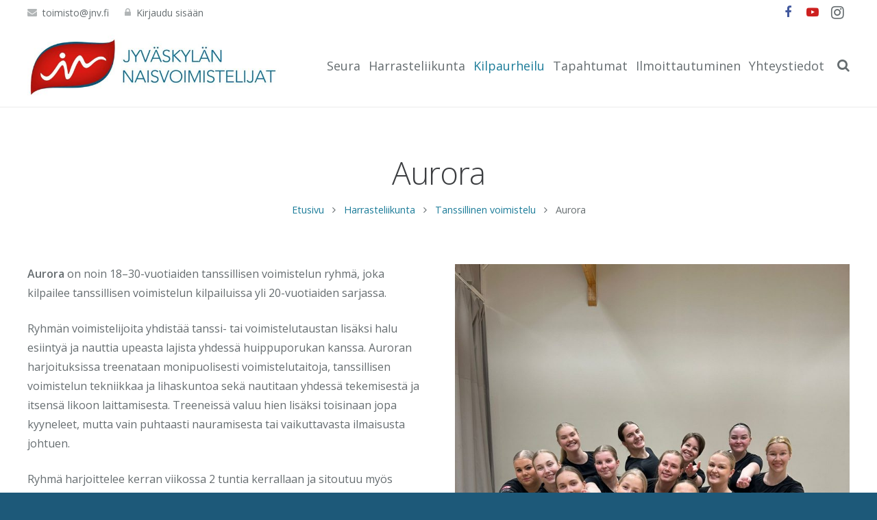

--- FILE ---
content_type: text/html; charset=UTF-8
request_url: https://jnv.fi/harrasteliikunta/tanssillinen-voimistelu/aurora/
body_size: 27086
content:
<!DOCTYPE HTML><html class="" lang="fi"><head><meta charset="UTF-8"><title>Aurora - Jyv&auml;skyl&auml;n Naisvoimistelijat</title><meta name='robots' content='index, follow, max-image-preview:large, max-snippet:-1, max-video-preview:-1' /><link rel="canonical" href="https://jnv.fi/harrasteliikunta/tanssillinen-voimistelu/aurora/" /><meta property="og:locale" content="fi_FI" /><meta property="og:type" content="article" /><meta property="og:title" content="Aurora - Jyv&auml;skyl&auml;n Naisvoimistelijat" /><meta property="og:url" content="https://jnv.fi/harrasteliikunta/tanssillinen-voimistelu/aurora/" /><meta property="og:site_name" content="Jyv&auml;skyl&auml;n Naisvoimistelijat" /><meta property="article:modified_time" content="2025-08-14T17:14:30+00:00" /><meta name="twitter:card" content="summary_large_image" /><meta name="twitter:label1" content="Arvioitu lukuaika" /><meta name="twitter:data1" content="2 minuuttia" /> <script type="application/ld+json" class="yoast-schema-graph">{"@context":"https://schema.org","@graph":[{"@type":"WebPage","@id":"https://jnv.fi/harrasteliikunta/tanssillinen-voimistelu/aurora/","url":"https://jnv.fi/harrasteliikunta/tanssillinen-voimistelu/aurora/","name":"Aurora - Jyv&auml;skyl&auml;n Naisvoimistelijat","isPartOf":{"@id":"https://jnv.fi/#website"},"datePublished":"2017-07-26T16:23:15+00:00","dateModified":"2025-08-14T17:14:30+00:00","breadcrumb":{"@id":"https://jnv.fi/harrasteliikunta/tanssillinen-voimistelu/aurora/#breadcrumb"},"inLanguage":"fi","potentialAction":[{"@type":"ReadAction","target":["https://jnv.fi/harrasteliikunta/tanssillinen-voimistelu/aurora/"]}]},{"@type":"BreadcrumbList","@id":"https://jnv.fi/harrasteliikunta/tanssillinen-voimistelu/aurora/#breadcrumb","itemListElement":[{"@type":"ListItem","position":1,"name":"Home","item":"https://jnv.fi/"},{"@type":"ListItem","position":2,"name":"Harrasteliikunta","item":"https://jnv.fi/harrasteliikunta/"},{"@type":"ListItem","position":3,"name":"Tanssillinen voimistelu","item":"https://jnv.fi/harrasteliikunta/tanssillinen-voimistelu/"},{"@type":"ListItem","position":4,"name":"Aurora"}]},{"@type":"WebSite","@id":"https://jnv.fi/#website","url":"https://jnv.fi/","name":"Jyv&auml;skyl&auml;n Naisvoimistelijat","description":"108 vuotta yhdess&auml;","potentialAction":[{"@type":"SearchAction","target":{"@type":"EntryPoint","urlTemplate":"https://jnv.fi/?s={search_term_string}"},"query-input":{"@type":"PropertyValueSpecification","valueRequired":true,"valueName":"search_term_string"}}],"inLanguage":"fi"}]}</script> <link rel='dns-prefetch' href='//widgetlogic.org' /><link rel='dns-prefetch' href='//fonts.googleapis.com' /><link rel="alternate" type="application/rss+xml" title="Jyv&auml;skyl&auml;n Naisvoimistelijat &raquo; syöte" href="https://jnv.fi/feed/" /><link rel="alternate" type="application/rss+xml" title="Jyv&auml;skyl&auml;n Naisvoimistelijat &raquo; kommenttien syöte" href="https://jnv.fi/comments/feed/" /><link rel="alternate" title="oEmbed (JSON)" type="application/json+oembed" href="https://jnv.fi/wp-json/oembed/1.0/embed?url=https%3A%2F%2Fjnv.fi%2Fharrasteliikunta%2Ftanssillinen-voimistelu%2Faurora%2F" /><link rel="alternate" title="oEmbed (XML)" type="text/xml+oembed" href="https://jnv.fi/wp-json/oembed/1.0/embed?url=https%3A%2F%2Fjnv.fi%2Fharrasteliikunta%2Ftanssillinen-voimistelu%2Faurora%2F&#038;format=xml" /><meta name="viewport" content="width=device-width, initial-scale=1"><meta name="SKYPE_TOOLBAR" content="SKYPE_TOOLBAR_PARSER_COMPATIBLE"><meta name="og:title" content="Aurora"><meta name="og:type" content="website"><meta name="og:url" content="https://jnv.fi/harrasteliikunta/tanssillinen-voimistelu/aurora/"><style id='wp-img-auto-sizes-contain-inline-css' type='text/css'>img:is([sizes=auto i],[sizes^="auto," i]){contain-intrinsic-size:3000px 1500px}
/*# sourceURL=wp-img-auto-sizes-contain-inline-css */</style><style id='wp-emoji-styles-inline-css' type='text/css'>img.wp-smiley, img.emoji {
		display: inline !important;
		border: none !important;
		box-shadow: none !important;
		height: 1em !important;
		width: 1em !important;
		margin: 0 0.07em !important;
		vertical-align: -0.1em !important;
		background: none !important;
		padding: 0 !important;
	}
/*# sourceURL=wp-emoji-styles-inline-css */</style><link data-optimized="1" rel='stylesheet' id='wp-block-library-css' href='https://jnv.fi/wp-content/litespeed/css/e906ecb50d110bdee5b38fd9ac33534b.css?ver=4cc30' type='text/css' media='all' /><style id='global-styles-inline-css' type='text/css'>:root{--wp--preset--aspect-ratio--square: 1;--wp--preset--aspect-ratio--4-3: 4/3;--wp--preset--aspect-ratio--3-4: 3/4;--wp--preset--aspect-ratio--3-2: 3/2;--wp--preset--aspect-ratio--2-3: 2/3;--wp--preset--aspect-ratio--16-9: 16/9;--wp--preset--aspect-ratio--9-16: 9/16;--wp--preset--color--black: #000000;--wp--preset--color--cyan-bluish-gray: #abb8c3;--wp--preset--color--white: #ffffff;--wp--preset--color--pale-pink: #f78da7;--wp--preset--color--vivid-red: #cf2e2e;--wp--preset--color--luminous-vivid-orange: #ff6900;--wp--preset--color--luminous-vivid-amber: #fcb900;--wp--preset--color--light-green-cyan: #7bdcb5;--wp--preset--color--vivid-green-cyan: #00d084;--wp--preset--color--pale-cyan-blue: #8ed1fc;--wp--preset--color--vivid-cyan-blue: #0693e3;--wp--preset--color--vivid-purple: #9b51e0;--wp--preset--gradient--vivid-cyan-blue-to-vivid-purple: linear-gradient(135deg,rgb(6,147,227) 0%,rgb(155,81,224) 100%);--wp--preset--gradient--light-green-cyan-to-vivid-green-cyan: linear-gradient(135deg,rgb(122,220,180) 0%,rgb(0,208,130) 100%);--wp--preset--gradient--luminous-vivid-amber-to-luminous-vivid-orange: linear-gradient(135deg,rgb(252,185,0) 0%,rgb(255,105,0) 100%);--wp--preset--gradient--luminous-vivid-orange-to-vivid-red: linear-gradient(135deg,rgb(255,105,0) 0%,rgb(207,46,46) 100%);--wp--preset--gradient--very-light-gray-to-cyan-bluish-gray: linear-gradient(135deg,rgb(238,238,238) 0%,rgb(169,184,195) 100%);--wp--preset--gradient--cool-to-warm-spectrum: linear-gradient(135deg,rgb(74,234,220) 0%,rgb(151,120,209) 20%,rgb(207,42,186) 40%,rgb(238,44,130) 60%,rgb(251,105,98) 80%,rgb(254,248,76) 100%);--wp--preset--gradient--blush-light-purple: linear-gradient(135deg,rgb(255,206,236) 0%,rgb(152,150,240) 100%);--wp--preset--gradient--blush-bordeaux: linear-gradient(135deg,rgb(254,205,165) 0%,rgb(254,45,45) 50%,rgb(107,0,62) 100%);--wp--preset--gradient--luminous-dusk: linear-gradient(135deg,rgb(255,203,112) 0%,rgb(199,81,192) 50%,rgb(65,88,208) 100%);--wp--preset--gradient--pale-ocean: linear-gradient(135deg,rgb(255,245,203) 0%,rgb(182,227,212) 50%,rgb(51,167,181) 100%);--wp--preset--gradient--electric-grass: linear-gradient(135deg,rgb(202,248,128) 0%,rgb(113,206,126) 100%);--wp--preset--gradient--midnight: linear-gradient(135deg,rgb(2,3,129) 0%,rgb(40,116,252) 100%);--wp--preset--font-size--small: 13px;--wp--preset--font-size--medium: 20px;--wp--preset--font-size--large: 36px;--wp--preset--font-size--x-large: 42px;--wp--preset--spacing--20: 0.44rem;--wp--preset--spacing--30: 0.67rem;--wp--preset--spacing--40: 1rem;--wp--preset--spacing--50: 1.5rem;--wp--preset--spacing--60: 2.25rem;--wp--preset--spacing--70: 3.38rem;--wp--preset--spacing--80: 5.06rem;--wp--preset--shadow--natural: 6px 6px 9px rgba(0, 0, 0, 0.2);--wp--preset--shadow--deep: 12px 12px 50px rgba(0, 0, 0, 0.4);--wp--preset--shadow--sharp: 6px 6px 0px rgba(0, 0, 0, 0.2);--wp--preset--shadow--outlined: 6px 6px 0px -3px rgb(255, 255, 255), 6px 6px rgb(0, 0, 0);--wp--preset--shadow--crisp: 6px 6px 0px rgb(0, 0, 0);}:where(.is-layout-flex){gap: 0.5em;}:where(.is-layout-grid){gap: 0.5em;}body .is-layout-flex{display: flex;}.is-layout-flex{flex-wrap: wrap;align-items: center;}.is-layout-flex > :is(*, div){margin: 0;}body .is-layout-grid{display: grid;}.is-layout-grid > :is(*, div){margin: 0;}:where(.wp-block-columns.is-layout-flex){gap: 2em;}:where(.wp-block-columns.is-layout-grid){gap: 2em;}:where(.wp-block-post-template.is-layout-flex){gap: 1.25em;}:where(.wp-block-post-template.is-layout-grid){gap: 1.25em;}.has-black-color{color: var(--wp--preset--color--black) !important;}.has-cyan-bluish-gray-color{color: var(--wp--preset--color--cyan-bluish-gray) !important;}.has-white-color{color: var(--wp--preset--color--white) !important;}.has-pale-pink-color{color: var(--wp--preset--color--pale-pink) !important;}.has-vivid-red-color{color: var(--wp--preset--color--vivid-red) !important;}.has-luminous-vivid-orange-color{color: var(--wp--preset--color--luminous-vivid-orange) !important;}.has-luminous-vivid-amber-color{color: var(--wp--preset--color--luminous-vivid-amber) !important;}.has-light-green-cyan-color{color: var(--wp--preset--color--light-green-cyan) !important;}.has-vivid-green-cyan-color{color: var(--wp--preset--color--vivid-green-cyan) !important;}.has-pale-cyan-blue-color{color: var(--wp--preset--color--pale-cyan-blue) !important;}.has-vivid-cyan-blue-color{color: var(--wp--preset--color--vivid-cyan-blue) !important;}.has-vivid-purple-color{color: var(--wp--preset--color--vivid-purple) !important;}.has-black-background-color{background-color: var(--wp--preset--color--black) !important;}.has-cyan-bluish-gray-background-color{background-color: var(--wp--preset--color--cyan-bluish-gray) !important;}.has-white-background-color{background-color: var(--wp--preset--color--white) !important;}.has-pale-pink-background-color{background-color: var(--wp--preset--color--pale-pink) !important;}.has-vivid-red-background-color{background-color: var(--wp--preset--color--vivid-red) !important;}.has-luminous-vivid-orange-background-color{background-color: var(--wp--preset--color--luminous-vivid-orange) !important;}.has-luminous-vivid-amber-background-color{background-color: var(--wp--preset--color--luminous-vivid-amber) !important;}.has-light-green-cyan-background-color{background-color: var(--wp--preset--color--light-green-cyan) !important;}.has-vivid-green-cyan-background-color{background-color: var(--wp--preset--color--vivid-green-cyan) !important;}.has-pale-cyan-blue-background-color{background-color: var(--wp--preset--color--pale-cyan-blue) !important;}.has-vivid-cyan-blue-background-color{background-color: var(--wp--preset--color--vivid-cyan-blue) !important;}.has-vivid-purple-background-color{background-color: var(--wp--preset--color--vivid-purple) !important;}.has-black-border-color{border-color: var(--wp--preset--color--black) !important;}.has-cyan-bluish-gray-border-color{border-color: var(--wp--preset--color--cyan-bluish-gray) !important;}.has-white-border-color{border-color: var(--wp--preset--color--white) !important;}.has-pale-pink-border-color{border-color: var(--wp--preset--color--pale-pink) !important;}.has-vivid-red-border-color{border-color: var(--wp--preset--color--vivid-red) !important;}.has-luminous-vivid-orange-border-color{border-color: var(--wp--preset--color--luminous-vivid-orange) !important;}.has-luminous-vivid-amber-border-color{border-color: var(--wp--preset--color--luminous-vivid-amber) !important;}.has-light-green-cyan-border-color{border-color: var(--wp--preset--color--light-green-cyan) !important;}.has-vivid-green-cyan-border-color{border-color: var(--wp--preset--color--vivid-green-cyan) !important;}.has-pale-cyan-blue-border-color{border-color: var(--wp--preset--color--pale-cyan-blue) !important;}.has-vivid-cyan-blue-border-color{border-color: var(--wp--preset--color--vivid-cyan-blue) !important;}.has-vivid-purple-border-color{border-color: var(--wp--preset--color--vivid-purple) !important;}.has-vivid-cyan-blue-to-vivid-purple-gradient-background{background: var(--wp--preset--gradient--vivid-cyan-blue-to-vivid-purple) !important;}.has-light-green-cyan-to-vivid-green-cyan-gradient-background{background: var(--wp--preset--gradient--light-green-cyan-to-vivid-green-cyan) !important;}.has-luminous-vivid-amber-to-luminous-vivid-orange-gradient-background{background: var(--wp--preset--gradient--luminous-vivid-amber-to-luminous-vivid-orange) !important;}.has-luminous-vivid-orange-to-vivid-red-gradient-background{background: var(--wp--preset--gradient--luminous-vivid-orange-to-vivid-red) !important;}.has-very-light-gray-to-cyan-bluish-gray-gradient-background{background: var(--wp--preset--gradient--very-light-gray-to-cyan-bluish-gray) !important;}.has-cool-to-warm-spectrum-gradient-background{background: var(--wp--preset--gradient--cool-to-warm-spectrum) !important;}.has-blush-light-purple-gradient-background{background: var(--wp--preset--gradient--blush-light-purple) !important;}.has-blush-bordeaux-gradient-background{background: var(--wp--preset--gradient--blush-bordeaux) !important;}.has-luminous-dusk-gradient-background{background: var(--wp--preset--gradient--luminous-dusk) !important;}.has-pale-ocean-gradient-background{background: var(--wp--preset--gradient--pale-ocean) !important;}.has-electric-grass-gradient-background{background: var(--wp--preset--gradient--electric-grass) !important;}.has-midnight-gradient-background{background: var(--wp--preset--gradient--midnight) !important;}.has-small-font-size{font-size: var(--wp--preset--font-size--small) !important;}.has-medium-font-size{font-size: var(--wp--preset--font-size--medium) !important;}.has-large-font-size{font-size: var(--wp--preset--font-size--large) !important;}.has-x-large-font-size{font-size: var(--wp--preset--font-size--x-large) !important;}
/*# sourceURL=global-styles-inline-css */</style><style id='classic-theme-styles-inline-css' type='text/css'>/*! This file is auto-generated */
.wp-block-button__link{color:#fff;background-color:#32373c;border-radius:9999px;box-shadow:none;text-decoration:none;padding:calc(.667em + 2px) calc(1.333em + 2px);font-size:1.125em}.wp-block-file__button{background:#32373c;color:#fff;text-decoration:none}
/*# sourceURL=/wp-includes/css/classic-themes.min.css */</style><link data-optimized="1" rel='stylesheet' id='block-widget-css' href='https://jnv.fi/wp-content/litespeed/css/780b29cf9ad7b55c756ad5ec2a5e6006.css?ver=e5caa' type='text/css' media='all' /><link data-optimized="1" rel='stylesheet' id='cpsh-shortcodes-css' href='https://jnv.fi/wp-content/litespeed/css/e42635e87677da11633ccb2a7ec1d94a.css?ver=cb43b' type='text/css' media='all' /><link data-optimized="1" rel='stylesheet' id='rs-plugin-settings-css' href='https://jnv.fi/wp-content/litespeed/css/eb4710a3e7874de9a0ec00cce342db51.css?ver=744ac' type='text/css' media='all' /><style id='rs-plugin-settings-inline-css' type='text/css'>#rs-demo-id {}
/*# sourceURL=rs-plugin-settings-inline-css */</style><link rel='stylesheet' id='us-font-1-css' href='https://fonts.googleapis.com/css?family=Open+Sans%3A300%2C600%2C400%2C400italic&#038;subset=latin&#038;ver=6.9' type='text/css' media='all' /><link data-optimized="1" rel='stylesheet' id='recent-posts-widget-with-thumbnails-public-style-css' href='https://jnv.fi/wp-content/litespeed/css/e01fba5580a494035d9a55538d3d12fa.css?ver=3f8f1' type='text/css' media='all' /><link data-optimized="1" rel='stylesheet' id='us-base-css' href='https://jnv.fi/wp-content/litespeed/css/7edafb613a776c9f245421361362e9b9.css?ver=ed148' type='text/css' media='all' /><link data-optimized="1" rel='stylesheet' id='us-style-css' href='https://jnv.fi/wp-content/litespeed/css/3d1b7a28d149b2a4381acff9404a6e74.css?ver=68745' type='text/css' media='all' /><link data-optimized="1" rel='stylesheet' id='us-responsive-css' href='https://jnv.fi/wp-content/litespeed/css/becab60e6d3a3bbe757a94b58594784a.css?ver=839f7' type='text/css' media='all' /><link data-optimized="1" rel='stylesheet' id='bsf-Defaults-css' href='https://jnv.fi/wp-content/litespeed/css/9f376351539138e1c3105e3236a132bd.css?ver=33e1b' type='text/css' media='all' /><link data-optimized="1" rel='stylesheet' id='ultimate-style-css' href='https://jnv.fi/wp-content/litespeed/css/e7e947846c4372fafcc963c20f121b68.css?ver=35032' type='text/css' media='all' /><link data-optimized="1" rel='stylesheet' id='ult-btn-css' href='https://jnv.fi/wp-content/litespeed/css/7af1f8436f063db17be1f9d6e4dad59f.css?ver=7e197' type='text/css' media='all' /> <script type="text/javascript" id="jquery-core-js-extra">/*  */
var SDT_DATA = {"ajaxurl":"https://jnv.fi/wp-admin/admin-ajax.php","siteUrl":"https://jnv.fi/","pluginsUrl":"https://jnv.fi/wp-content/plugins","isAdmin":""};
//# sourceURL=jquery-core-js-extra
/*  */</script> <script type="text/javascript" src="https://jnv.fi/wp-includes/js/jquery/jquery.min.js?ver=3.7.1" id="jquery-core-js"></script> <script data-optimized="1" type="text/javascript" src="https://jnv.fi/wp-content/litespeed/js/84cea51567d79123d8d4bd031f4077f0.js?ver=7dc6e" id="tp-tools-js"></script> <script data-optimized="1" type="text/javascript" src="https://jnv.fi/wp-content/litespeed/js/743705320ce323c481fda62d867c8f4d.js?ver=e6fe3" id="revmin-js"></script> <script data-optimized="1" type="text/javascript" src="https://jnv.fi/wp-content/litespeed/js/3cc14605edb7adce517f0a603429b00c.js?ver=45427" id="ultimate-vc-params-js"></script> <script data-optimized="1" type="text/javascript" src="https://jnv.fi/wp-content/litespeed/js/ca358b0c6204399ee64b25cebe58729f.js?ver=9c98e" id="ultimate-custom-js"></script> <link rel="https://api.w.org/" href="https://jnv.fi/wp-json/" /><link rel="alternate" title="JSON" type="application/json" href="https://jnv.fi/wp-json/wp/v2/pages/7502" /><link rel="EditURI" type="application/rsd+xml" title="RSD" href="https://jnv.fi/xmlrpc.php?rsd" /><meta name="generator" content="WordPress 6.9" /><link rel='shortlink' href='https://jnv.fi/?p=7502' /> <script type="text/javascript">if ( ! /Android|webOS|iPhone|iPad|iPod|BlackBerry|IEMobile|Opera Mini/i.test(navigator.userAgent)) {
		var root = document.getElementsByTagName( 'html' )[0]
		root.className += " no-touch";
	}</script>  <script type='text/javascript'>!function(f,b,e,v,n,t,s){if(f.fbq)return;n=f.fbq=function(){n.callMethod?
n.callMethod.apply(n,arguments):n.queue.push(arguments)};if(!f._fbq)f._fbq=n;
n.push=n;n.loaded=!0;n.version='2.0';n.queue=[];t=b.createElement(e);t.async=!0;
t.src=v;s=b.getElementsByTagName(e)[0];s.parentNode.insertBefore(t,s)}(window,
document,'script','https://connect.facebook.net/en_US/fbevents.js?v=next');</script>  <script type='text/javascript'>var url = window.location.origin + '?ob=open-bridge';
        fbq('set', 'openbridge', '792758551262385', url);</script> <script type='text/javascript'>fbq('init', '792758551262385', {}, {
    "agent": "wordpress-6.9-3.0.16"
})</script><script type='text/javascript'>fbq('track', 'PageView', []);</script> 
<noscript>
<img height="1" width="1" style="display:none" alt="fbpx"
src="https://www.facebook.com/tr?id=792758551262385&ev=PageView&noscript=1" />
</noscript><meta name="generator" content="Powered by Visual Composer - drag and drop page builder for WordPress."/>
<!--[if lte IE 9]><link rel="stylesheet" type="text/css" href="https://jnv.fi/wp-content/plugins/js_composer/assets/css/vc_lte_ie9.min.css" media="screen"><![endif]--><style type="text/css">.broken_link, a.broken_link {
	text-decoration: line-through;
}</style><meta name="generator" content="Powered by Slider Revolution 5.4.5.1 - responsive, Mobile-Friendly Slider Plugin for WordPress with comfortable drag and drop interface." /><link rel="icon" href="https://jnv.fi/wp-content/uploads/2016/12/jnv-logo-150x150.png" sizes="32x32" /><link rel="icon" href="https://jnv.fi/wp-content/uploads/2016/12/jnv-logo.png" sizes="192x192" /><link rel="apple-touch-icon" href="https://jnv.fi/wp-content/uploads/2016/12/jnv-logo.png" /><meta name="msapplication-TileImage" content="https://jnv.fi/wp-content/uploads/2016/12/jnv-logo.png" /> <script type="text/javascript">function setREVStartSize(e){
				try{ var i=jQuery(window).width(),t=9999,r=0,n=0,l=0,f=0,s=0,h=0;					
					if(e.responsiveLevels&&(jQuery.each(e.responsiveLevels,function(e,f){f>i&&(t=r=f,l=e),i>f&&f>r&&(r=f,n=e)}),t>r&&(l=n)),f=e.gridheight[l]||e.gridheight[0]||e.gridheight,s=e.gridwidth[l]||e.gridwidth[0]||e.gridwidth,h=i/s,h=h>1?1:h,f=Math.round(h*f),"fullscreen"==e.sliderLayout){var u=(e.c.width(),jQuery(window).height());if(void 0!=e.fullScreenOffsetContainer){var c=e.fullScreenOffsetContainer.split(",");if (c) jQuery.each(c,function(e,i){u=jQuery(i).length>0?u-jQuery(i).outerHeight(!0):u}),e.fullScreenOffset.split("%").length>1&&void 0!=e.fullScreenOffset&&e.fullScreenOffset.length>0?u-=jQuery(window).height()*parseInt(e.fullScreenOffset,0)/100:void 0!=e.fullScreenOffset&&e.fullScreenOffset.length>0&&(u-=parseInt(e.fullScreenOffset,0))}f=u}else void 0!=e.minHeight&&f<e.minHeight&&(f=e.minHeight);e.c.closest(".rev_slider_wrapper").css({height:f})					
				}catch(d){console.log("Failure at Presize of Slider:"+d)}
			};</script> <style type="text/css" id="wp-custom-css">.w-image img:hover {
		opacity: 0.5 !important;
    border-radius: inherit;
    border-color: inherit !important;
    color: inherit !important;
}</style><noscript><style type="text/css">.wpb_animate_when_almost_visible { opacity: 1; }</style></noscript><style id='us-theme-options-css' type="text/css">html{font-family:"Open Sans", sans-serif;font-size:16px;line-height:28px;font-weight:400}.w-text.font_main_menu,.w-nav-list.level_1{font-weight:400}h1, h2, h3, h4, h5, h6,.w-text.font_heading,.w-blog-post.format-quote blockquote,.w-counter-number,.w-pricing-item-price,.w-tabs-item-title,.stats-block .stats-desc .stats-number{font-family:"Open Sans", sans-serif;font-weight:300}h1{font-size:46px;font-weight:300;letter-spacing:-1px}h2{font-size:38px;font-weight:300;letter-spacing:-1px}h3{font-size:30px;font-weight:300;letter-spacing:-1px}h4,.widgettitle,.comment-reply-title{font-size:24px;font-weight:300;letter-spacing:0px}h5{font-size:20px;font-weight:300;letter-spacing:0px}h6{font-size:18px;font-weight:300;letter-spacing:0px}@media (max-width:767px){html{font-size:14px;line-height:24px}h1{font-size:35px}h1.vc_custom_heading{font-size:35px !important}h2{font-size:30px}h2.vc_custom_heading{font-size:30px !important}h3{font-size:24px}h3.vc_custom_heading{font-size:24px !important}h4,.widgettitle,.comment-reply-title{font-size:22px}h4.vc_custom_heading{font-size:22px !important}h5{font-size:20px}h5.vc_custom_heading{font-size:20px !important}h6{font-size:18px}h6.vc_custom_heading{font-size:18px !important}}body,.header_hor .l-header.pos_fixed{min-width:1240px}.l-canvas.type_boxed,.l-canvas.type_boxed .l-subheader,.l-canvas.type_boxed .l-section.type_sticky,.l-canvas.type_boxed~.l-footer{max-width:1240px}.header_hor .l-subheader-h,.l-titlebar-h,.l-main-h,.l-section-h,.w-tabs-section-content-h,.w-blog-post-body{max-width:1200px}@media (max-width:1350px){.l-section:not(.width_full) .owl-nav{display:none}}@media (max-width:1400px){.l-section:not(.width_full) .w-blog .owl-nav{display:none}}.l-sidebar{width:20%}.l-content{width:75%}@media (max-width:900px){.g-cols>div:not([class*=" vc_col-"]){float:none;width:100%;margin:0 0 2rem}.g-cols.type_boxes>div,.g-cols>div:last-child,.g-cols>div.has-fill{margin-bottom:0}.vc_wp_custommenu.layout_hor,.align_center_xs,.align_center_xs .w-socials{text-align:center}}@media (max-width:1024px){.l-section-video video{display:none}}@media screen and (max-width:1200px){.w-portfolio[class*="cols_"] .w-portfolio-item{width:33.333333333333%}.w-portfolio[class*="cols_"] .w-portfolio-item.size_2x1,.w-portfolio[class*="cols_"] .w-portfolio-item.size_2x2{width:66.666666666667%}}@media screen and (max-width:900px){.w-portfolio[class*="cols_"] .w-portfolio-item{width:50%}.w-portfolio[class*="cols_"] .w-portfolio-item.size_2x1,.w-portfolio[class*="cols_"] .w-portfolio-item.size_2x2{width:100%}}@media screen and (max-width:600px){.w-portfolio[class*="cols_"] .w-portfolio-item{width:100%}}@media screen and (max-width:1200px){.w-blog[class*="cols_"] .w-blog-post{width:33.333333333333%}}@media screen and (max-width:900px){.w-blog[class*="cols_"] .w-blog-post{width:50%}}@media screen and (max-width:600px){.w-blog[class*="cols_"] .w-blog-post{width:100%}}.w-btn,.button,.l-body .cl-btn,.l-body .ubtn,.l-body .ultb3-btn,.l-body .btn-modal,.l-body .flip-box-wrap .flip_link a,.rev_slider a.w-btn, .tribe-events-button,input[type="button"],input[type="submit"]{text-transform:uppercase;font-size:16px;font-weight:700;line-height:3;padding:0 1.8em;border-radius:0.3em;letter-spacing:1px;box-shadow:0 0em 0em rgba(0,0,0,0.18)}.w-btn.icon_atleft i{left:1.8em}.w-btn.icon_atright i{right:1.8em}.w-header-show,.w-toplink{background-color:rgba(0,0,0,0.3)}body{background-color:#1d5979}.l-subheader.at_top,.l-subheader.at_top .w-dropdown-list,.header_hor .l-subheader.at_top .type_mobile .w-nav-list.level_1{background-color:#ffffff}.l-subheader.at_top,.l-subheader.at_top .w-dropdown.active,.header_hor .l-subheader.at_top .type_mobile .w-nav-list.level_1{color:#666d70}.no-touch .l-subheader.at_top a:hover,.no-touch .l-subheader.at_top .w-cart-quantity,.no-touch .l-header.bg_transparent .l-subheader.at_top .w-dropdown.active a:hover{color:#1c7c99}.header_ver .l-header,.header_hor .l-subheader.at_middle,.l-subheader.at_middle .w-dropdown-list,.header_hor .l-subheader.at_middle .type_mobile .w-nav-list.level_1{background-color:#ffffff}.l-subheader.at_middle,.l-subheader.at_middle .w-dropdown.active,.header_hor .l-subheader.at_middle .type_mobile .w-nav-list.level_1{color:#666d70}.no-touch .l-subheader.at_middle a:hover,.no-touch .l-subheader.at_middle .w-cart-quantity,.no-touch .l-header.bg_transparent .l-subheader.at_middle .w-dropdown.active a:hover{color:#1c7c99}.l-subheader.at_bottom,.l-subheader.at_bottom .w-dropdown-list,.header_hor .l-subheader.at_bottom .type_mobile .w-nav-list.level_1{background-color:#ffffff}.l-subheader.at_bottom,.l-subheader.at_bottom .w-dropdown.active,.header_hor .l-subheader.at_bottom .type_mobile .w-nav-list.level_1{color:#666d70}.no-touch .l-subheader.at_bottom a:hover,.no-touch .l-subheader.at_bottom .w-cart-quantity,.no-touch .l-header.bg_transparent .l-subheader.at_bottom .w-dropdown.active a:hover{color:#1c7c99}.l-header.bg_transparent:not(.sticky) .l-subheader{color:#666d70}.no-touch .l-header.bg_transparent:not(.sticky) a:not(.w-nav-anchor):hover,.no-touch .l-header.bg_transparent:not(.sticky) .type_desktop .menu-item.level_1:hover>.w-nav-anchor{color:#1c7c99}.l-header.bg_transparent:not(.sticky) .w-nav-title:after{background-color:#1c7c99}.w-search-form{background-color:#ffffff;color:#3b3d40}.no-touch .menu-item.level_1:hover>.w-nav-anchor{background-color:;color:#1c7c99}.w-nav-title:after{background-color:#1c7c99}.menu-item.level_1.current-menu-item>.w-nav-anchor,.menu-item.level_1.current-menu-parent>.w-nav-anchor,.menu-item.level_1.current-menu-ancestor>.w-nav-anchor{background-color:;color:#1c7c99}.l-header.bg_transparent:not(.sticky) .type_desktop .menu-item.level_1.current-menu-item>.w-nav-anchor,.l-header.bg_transparent:not(.sticky) .type_desktop .menu-item.level_1.current-menu-ancestor>.w-nav-anchor{color:#1c7c99}.w-nav-list:not(.level_1){background-color:#ffffff;color:#666d70}.no-touch .menu-item:not(.level_1):hover>.w-nav-anchor{background-color:#1c7c99;color:#ffffff}.menu-item:not(.level_1).current-menu-item>.w-nav-anchor,.menu-item:not(.level_1).current-menu-parent>.w-nav-anchor,.menu-item:not(.level_1).current-menu-ancestor>.w-nav-anchor{background-color:;color:#1c7c99}.btn.w-menu-item,.btn.menu-item.level_1>a,.l-footer .vc_wp_custommenu.layout_hor .btn>a{background-color:#1c7c99 !important;color:#ffffff !important}.no-touch .btn.w-menu-item:hover,.no-touch .btn.menu-item.level_1>a:hover,.no-touch .l-footer .vc_wp_custommenu.layout_hor .btn>a:hover{background-color:#3b3d40 !important;color:#ffffff !important}body.us_iframe,.l-preloader,.l-canvas,.l-footer,.l-popup-box-content,.w-blog.layout_flat .w-blog-post-h,.w-blog.layout_cards .w-blog-post-h,.g-filters.style_1 .g-filters-item.active,.no-touch .g-filters-item.active:hover,.w-portfolio-item-anchor,.w-tabs.layout_default .w-tabs-item.active,.w-tabs.layout_ver .w-tabs-item.active,.no-touch .w-tabs.layout_default .w-tabs-item.active:hover,.no-touch .w-tabs.layout_ver .w-tabs-item.active:hover,.w-tabs.layout_timeline .w-tabs-item,.w-tabs.layout_timeline .w-tabs-section-header-h,.wpml-ls-statics-footer,.select2-search input{background-color:#ffffff}.w-tabs.layout_modern .w-tabs-item:after{border-bottom-color:#ffffff}.w-iconbox.style_circle.color_contrast .w-iconbox-icon,.tribe-events-calendar thead th{color:#ffffff}.w-btn.color_contrast.style_solid,.no-touch .btn_hov_slide .w-btn.color_contrast.style_outlined:hover{color:#ffffff !important}input,textarea,select,.l-section.for_blogpost .w-blog-post-preview,.w-actionbox.color_light,.g-filters.style_1,.g-filters.style_2 .g-filters-item.active,.w-iconbox.style_circle.color_light .w-iconbox-icon,.g-loadmore-btn,.w-pricing-item-header,.w-progbar-bar,.w-progbar.style_3 .w-progbar-bar:before,.w-progbar.style_3 .w-progbar-bar-count,.w-socials.style_solid .w-socials-item-link,.w-tabs.layout_default .w-tabs-list,.w-tabs.layout_ver .w-tabs-list,.w-testimonials.style_4 .w-testimonial-h:before,.w-testimonials.style_6 .w-testimonial-text,.no-touch .l-main .widget_nav_menu a:hover,.wp-caption-text,.smile-icon-timeline-wrap .timeline-wrapper .timeline-block,.smile-icon-timeline-wrap .timeline-feature-item.feat-item,.wpml-ls-legacy-dropdown a,.wpml-ls-legacy-dropdown-click a,.tablepress .row-hover tr:hover td,.select2-selection--single,.select2-dropdown{background-color:#eeeeee}.timeline-wrapper .timeline-post-right .ult-timeline-arrow l,.timeline-wrapper .timeline-post-left .ult-timeline-arrow l,.timeline-feature-item.feat-item .ult-timeline-arrow l{border-color:#eeeeee}hr,td,th,.l-section,.vc_column_container,.vc_column-inner,.w-author,.w-btn.color_light.style_outlined,.w-comments-list,.w-image,.w-pricing-item-h,.w-profile,.w-separator,.w-sharing-item,.w-tabs-list,.w-tabs-section,.w-tabs-section-header:before,.w-tabs.layout_timeline.accordion .w-tabs-section-content,.w-testimonial-h,.widget_calendar #calendar_wrap,.l-main .widget_nav_menu .menu,.l-main .widget_nav_menu .menu-item a,.smile-icon-timeline-wrap .timeline-line{border-color:#eeeeee}.w-separator,.w-iconbox.color_light .w-iconbox-icon{color:#eeeeee}.w-btn.color_light.style_solid,.w-btn.color_light.style_outlined:before,.w-iconbox.style_circle.color_light .w-iconbox-icon,.no-touch .g-loadmore-btn:hover,.no-touch .wpml-ls-sub-menu a:hover{background-color:#eeeeee}.w-iconbox.style_outlined.color_light .w-iconbox-icon,.w-person-links-item,.w-socials.style_outlined .w-socials-item-link,.pagination .page-numbers{box-shadow:0 0 0 2px #eeeeee inset}.w-tabs.layout_trendy .w-tabs-list{box-shadow:0 -1px 0 #eeeeee inset}h1, h2, h3, h4, h5, h6,.w-counter.color_heading .w-counter-number{color:#3b3d40}.w-progbar.color_heading .w-progbar-bar-h{background-color:#3b3d40}input,textarea,select,.l-canvas,.l-footer,.l-popup-box-content,.w-blog.layout_flat .w-blog-post-h,.w-blog.layout_cards .w-blog-post-h,.w-form-row-field:before,.w-iconbox.color_light.style_circle .w-iconbox-icon,.w-tabs.layout_timeline .w-tabs-item,.w-tabs.layout_timeline .w-tabs-section-header-h,.bbpress .button,.select2-dropdown{color:#666d70}.w-btn.color_contrast.style_outlined{color:#666d70 !important}.w-btn.color_contrast.style_solid,.w-btn.color_contrast.style_outlined:before,.w-iconbox.style_circle.color_contrast .w-iconbox-icon,.w-progbar.color_text .w-progbar-bar-h,.w-scroller-dot span{background-color:#666d70}.w-btn.color_contrast.style_outlined{border-color:#666d70}.w-iconbox.style_outlined.color_contrast .w-iconbox-icon{box-shadow:0 0 0 2px #666d70 inset}.w-scroller-dot span{box-shadow:0 0 0 2px #666d70}a{color:#1c7c99}.no-touch a:hover,.no-touch a:hover+.w-blog-post-body .w-blog-post-title a,.no-touch .w-blog-post-title a:hover{color:#3b3d40}.highlight_primary,.g-preloader,.l-main .w-contacts-item:before,.w-counter.color_primary .w-counter-number,.g-filters-item.active,.no-touch .g-filters.style_1 .g-filters-item.active:hover,.no-touch .g-filters.style_2 .g-filters-item.active:hover,.w-form-row.focused .w-form-row-field:before,.w-iconbox.color_primary .w-iconbox-icon,.w-separator.color_primary,.w-sharing.type_outlined.color_primary .w-sharing-item,.no-touch .w-sharing.type_simple.color_primary .w-sharing-item:hover .w-sharing-icon,.w-tabs.layout_default .w-tabs-item.active,.w-tabs.layout_trendy .w-tabs-item.active,.w-tabs.layout_ver .w-tabs-item.active,.w-tabs-section.active .w-tabs-section-header,.w-testimonials.style_2 .w-testimonial-h:before,.no-touch .owl-prev:hover,.no-touch .owl-next:hover{color:#1c7c99}.w-btn.color_primary.style_outlined{color:#1c7c99 !important}.l-section.color_primary,.l-titlebar.color_primary,.no-touch .l-navigation-item:hover .l-navigation-item-arrow,.highlight_primary_bg,.w-actionbox.color_primary,.w-blog-post-preview-icon,.w-blog.layout_cards .format-quote .w-blog-post-h,input[type="button"],input[type="submit"],.w-btn.color_primary.style_solid,.w-btn.color_primary.style_outlined:before,.no-touch .g-filters-item:hover,.w-iconbox.style_circle.color_primary .w-iconbox-icon,.no-touch .w-iconbox.style_circle .w-iconbox-icon:before,.no-touch .w-iconbox.style_outlined .w-iconbox-icon:before,.no-touch .w-person-links-item:before,.w-pricing-item.type_featured .w-pricing-item-header,.w-progbar.color_primary .w-progbar-bar-h,.w-sharing.type_solid.color_primary .w-sharing-item,.w-sharing.type_fixed.color_primary .w-sharing-item,.w-sharing.type_outlined.color_primary .w-sharing-item:before,.w-tabs.layout_modern .w-tabs-list,.w-tabs.layout_trendy .w-tabs-item:after,.w-tabs.layout_timeline .w-tabs-item:before,.w-tabs.layout_timeline .w-tabs-section-header-h:before,.no-touch .w-testimonials.style_6 .w-testimonial-h:hover .w-testimonial-text,.no-touch .w-header-show:hover,.no-touch .w-toplink.active:hover,.no-touch .pagination .page-numbers:before,.pagination .page-numbers.current,.l-main .widget_nav_menu .menu-item.current-menu-item>a,.rsThumb.rsNavSelected,.no-touch .tp-leftarrow.custom:before,.no-touch .tp-rightarrow.custom:before,.smile-icon-timeline-wrap .timeline-separator-text .sep-text,.smile-icon-timeline-wrap .timeline-wrapper .timeline-dot,.smile-icon-timeline-wrap .timeline-feature-item .timeline-dot,.tablepress .sorting:hover,.tablepress .sorting_asc,.tablepress .sorting_desc,.select2-results__option--highlighted,.l-body .cl-btn{background-color:#1c7c99}blockquote,.w-btn.color_primary.style_outlined,.g-filters.style_3 .g-filters-item.active,.no-touch .owl-prev:hover,.no-touch .owl-next:hover,.no-touch .w-logos.style_1 .w-logos-item:hover,.w-separator.color_primary,.w-tabs.layout_default .w-tabs-item.active,.w-tabs.layout_ver .w-tabs-item.active,.no-touch .w-testimonials.style_1 .w-testimonial-h:hover,.owl-dot.active span,.rsBullet.rsNavSelected span,.tp-bullets.custom .tp-bullet{border-color:#1c7c99}.l-main .w-contacts-item:before,.w-iconbox.color_primary.style_outlined .w-iconbox-icon,.w-sharing.type_outlined.color_primary .w-sharing-item,.w-tabs.layout_timeline .w-tabs-item,.w-tabs.layout_timeline .w-tabs-section-header-h{box-shadow:0 0 0 2px #1c7c99 inset}input:focus,textarea:focus,select:focus{box-shadow:0 0 0 2px #1c7c99}.no-touch .w-blognav-prev:hover .w-blognav-title,.no-touch .w-blognav-next:hover .w-blognav-title,.w-counter.color_secondary .w-counter-number,.w-iconbox.color_secondary .w-iconbox-icon,.w-separator.color_secondary,.w-sharing.type_outlined.color_secondary .w-sharing-item,.no-touch .w-sharing.type_simple.color_secondary .w-sharing-item:hover .w-sharing-icon,.highlight_secondary{color:#3b3d40}.w-btn.color_secondary.style_outlined{color:#3b3d40 !important}.l-section.color_secondary,.l-titlebar.color_secondary,.no-touch .w-blog.layout_cards .w-blog-post-meta-category a:hover,.no-touch .w-blog.layout_tiles .w-blog-post-meta-category a:hover,.no-touch .l-section.preview_trendy .w-blog-post-meta-category a:hover,.no-touch .btn_hov_slide .button:hover,.no-touch .btn_hov_slide input[type="button"]:hover,.no-touch .btn_hov_slide input[type="submit"]:hover,.w-btn.color_secondary.style_solid,.w-btn.color_secondary.style_outlined:before,.w-actionbox.color_secondary,.w-iconbox.style_circle.color_secondary .w-iconbox-icon,.w-progbar.color_secondary .w-progbar-bar-h,.w-sharing.type_solid.color_secondary .w-sharing-item,.w-sharing.type_fixed.color_secondary .w-sharing-item,.w-sharing.type_outlined.color_secondary .w-sharing-item:before,.highlight_secondary_bg{background-color:#3b3d40}.w-btn.color_secondary.style_outlined,.w-separator.color_secondary{border-color:#3b3d40}.w-iconbox.color_secondary.style_outlined .w-iconbox-icon,.w-sharing.type_outlined.color_secondary .w-sharing-item{box-shadow:0 0 0 2px #3b3d40 inset}.w-author-url,.w-blog-post-meta>*,.w-profile-link.for_logout,.w-testimonial-author-role,.w-testimonials.style_4 .w-testimonial-h:before,.l-main .widget_tag_cloud,.highlight_faded{color:#b8c6c7}.w-blog.layout_latest .w-blog-post-meta-date{border-color:#b8c6c7}.l-section.color_alternate,.l-titlebar.color_alternate,.color_alternate .g-filters.style_1 .g-filters-item.active,.no-touch .color_alternate .g-filters-item.active:hover,.color_alternate .w-tabs.layout_default .w-tabs-item.active,.no-touch .color_alternate .w-tabs.layout_default .w-tabs-item.active:hover,.color_alternate .w-tabs.layout_ver .w-tabs-item.active,.no-touch .color_alternate .w-tabs.layout_ver .w-tabs-item.active:hover,.color_alternate .w-tabs.layout_timeline .w-tabs-item,.color_alternate .w-tabs.layout_timeline .w-tabs-section-header-h{background-color:#eeeeee}.color_alternate .w-btn.color_contrast.style_solid,.no-touch .btn_hov_slide .color_alternate .w-btn.color_contrast.style_outlined:hover,.color_alternate .w-iconbox.style_circle.color_contrast .w-iconbox-icon{color:#eeeeee !important}.color_alternate .w-tabs.layout_modern .w-tabs-item:after{border-bottom-color:#eeeeee}.color_alternate input,.color_alternate textarea,.color_alternate select,.color_alternate .w-blog-post-preview-icon,.color_alternate .w-blog.layout_flat .w-blog-post-h,.color_alternate .w-blog.layout_cards .w-blog-post-h,.color_alternate .g-filters.style_1,.color_alternate .g-filters.style_2 .g-filters-item.active,.color_alternate .w-iconbox.style_circle.color_light .w-iconbox-icon,.color_alternate .g-loadmore-btn,.color_alternate .w-pricing-item-header,.color_alternate .w-progbar-bar,.color_alternate .w-socials.style_solid .w-socials-item-link,.color_alternate .w-tabs.layout_default .w-tabs-list,.color_alternate .w-testimonials.style_4 .w-testimonial-h:before,.color_alternate .w-testimonials.style_6 .w-testimonial-text,.color_alternate .wp-caption-text,.color_alternate .ginput_container_creditcard{background-color:#ffffff}.l-section.color_alternate,.l-section.color_alternate *,.l-section.color_alternate .w-btn.color_light.style_outlined{border-color:#dddddd}.color_alternate .w-separator,.color_alternate .w-iconbox.color_light .w-iconbox-icon{color:#dddddd}.color_alternate .w-btn.color_light.style_solid,.color_alternate .w-btn.color_light.style_outlined:before,.color_alternate .w-iconbox.style_circle.color_light .w-iconbox-icon,.no-touch .color_alternate .g-loadmore-btn:hover{background-color:#dddddd}.color_alternate .w-iconbox.style_outlined.color_light .w-iconbox-icon,.color_alternate .w-person-links-item,.color_alternate .w-socials.style_outlined .w-socials-item-link,.color_alternate .pagination .page-numbers{box-shadow:0 0 0 2px #dddddd inset}.color_alternate .w-tabs.layout_trendy .w-tabs-list{box-shadow:0 -1px 0 #dddddd inset}.l-titlebar.color_alternate h1,.l-section.color_alternate h1,.l-section.color_alternate h2,.l-section.color_alternate h3,.l-section.color_alternate h4,.l-section.color_alternate h5,.l-section.color_alternate h6,.l-section.color_alternate .w-counter-number{color:#3b3d40}.color_alternate .w-progbar.color_contrast .w-progbar-bar-h{background-color:#3b3d40}.l-titlebar.color_alternate,.l-section.color_alternate,.color_alternate input,.color_alternate textarea,.color_alternate select,.color_alternate .w-iconbox.color_contrast .w-iconbox-icon,.color_alternate .w-iconbox.color_light.style_circle .w-iconbox-icon,.color_alternate .w-tabs.layout_timeline .w-tabs-item,.color_alternate .w-tabs.layout_timeline .w-tabs-section-header-h{color:#666d70}.color_alternate .w-btn.color_contrast.style_outlined{color:#666d70 !important}.color_alternate .w-btn.color_contrast.style_solid,.color_alternate .w-btn.color_contrast.style_outlined:before,.color_alternate .w-iconbox.style_circle.color_contrast .w-iconbox-icon{background-color:#666d70}.color_alternate .w-btn.color_contrast.style_outlined{border-color:#666d70}.color_alternate .w-iconbox.style_outlined.color_contrast .w-iconbox-icon{box-shadow:0 0 0 2px #666d70 inset}.color_alternate a{color:#1c7c99}.no-touch .color_alternate a:hover,.no-touch .color_alternate a:hover+.w-blog-post-body .w-blog-post-title a,.no-touch .color_alternate .w-blog-post-title a:hover{color:#3b3d40}.color_alternate .highlight_primary,.color_alternate .w-btn.color_primary.style_outlined,.l-main .color_alternate .w-contacts-item:before,.color_alternate .w-counter.color_primary .w-counter-number,.color_alternate .g-filters-item.active,.no-touch .color_alternate .g-filters-item.active:hover,.color_alternate .w-form-row.focused .w-form-row-field:before,.color_alternate .w-iconbox.color_primary .w-iconbox-icon,.no-touch .color_alternate .owl-prev:hover,.no-touch .color_alternate .owl-next:hover,.color_alternate .w-separator.color_primary,.color_alternate .w-tabs.layout_default .w-tabs-item.active,.color_alternate .w-tabs.layout_trendy .w-tabs-item.active,.color_alternate .w-tabs.layout_ver .w-tabs-item.active,.color_alternate .w-tabs-section.active .w-tabs-section-header,.color_alternate .w-testimonials.style_2 .w-testimonial-h:before{color:#1c7c99}.color_alternate .highlight_primary_bg,.color_alternate .w-actionbox.color_primary,.color_alternate .w-blog-post-preview-icon,.color_alternate .w-blog.layout_cards .format-quote .w-blog-post-h,.color_alternate input[type="button"],.color_alternate input[type="submit"],.color_alternate .w-btn.color_primary.style_solid,.color_alternate .w-btn.color_primary.style_outlined:before,.no-touch .color_alternate .g-filters-item:hover,.color_alternate .w-iconbox.style_circle.color_primary .w-iconbox-icon,.no-touch .color_alternate .w-iconbox.style_circle .w-iconbox-icon:before,.no-touch .color_alternate .w-iconbox.style_outlined .w-iconbox-icon:before,.color_alternate .w-pricing-item.type_featured .w-pricing-item-header,.color_alternate .w-progbar.color_primary .w-progbar-bar-h,.color_alternate .w-tabs.layout_modern .w-tabs-list,.color_alternate .w-tabs.layout_trendy .w-tabs-item:after,.color_alternate .w-tabs.layout_timeline .w-tabs-item:before,.color_alternate .w-tabs.layout_timeline .w-tabs-section-header-h:before,.no-touch .color_alternate .pagination .page-numbers:before,.color_alternate .pagination .page-numbers.current{background-color:#1c7c99}.color_alternate .w-btn.color_primary.style_outlined,.color_alternate .g-filters.style_3 .g-filters-item.active,.color_alternate .g-preloader,.no-touch .color_alternate .owl-prev:hover,.no-touch .color_alternate .owl-next:hover,.no-touch .color_alternate .w-logos.style_1 .w-logos-item:hover,.color_alternate .w-separator.color_primary,.color_alternate .w-tabs.layout_default .w-tabs-item.active,.color_alternate .w-tabs.layout_ver .w-tabs-item.active,.no-touch .color_alternate .w-tabs.layout_default .w-tabs-item.active:hover,.no-touch .color_alternate .w-tabs.layout_ver .w-tabs-item.active:hover,.no-touch .color_alternate .w-testimonials.style_1 .w-testimonial-h:hover{border-color:#1c7c99}.l-main .color_alternate .w-contacts-item:before,.color_alternate .w-iconbox.color_primary.style_outlined .w-iconbox-icon,.color_alternate .w-tabs.layout_timeline .w-tabs-item,.color_alternate .w-tabs.layout_timeline .w-tabs-section-header-h{box-shadow:0 0 0 2px #1c7c99 inset}.color_alternate input:focus,.color_alternate textarea:focus,.color_alternate select:focus{box-shadow:0 0 0 2px #1c7c99}.color_alternate .highlight_secondary,.color_alternate .w-btn.color_secondary.style_outlined,.color_alternate .w-counter.color_secondary .w-counter-number,.color_alternate .w-iconbox.color_secondary .w-iconbox-icon,.color_alternate .w-separator.color_secondary{color:#3b3d40}.color_alternate .highlight_secondary_bg,.no-touch .color_alternate input[type="button"]:hover,.no-touch .color_alternate input[type="submit"]:hover,.color_alternate .w-btn.color_secondary.style_solid,.color_alternate .w-btn.color_secondary.style_outlined:before,.color_alternate .w-actionbox.color_secondary,.color_alternate .w-iconbox.style_circle.color_secondary .w-iconbox-icon,.color_alternate .w-progbar.color_secondary .w-progbar-bar-h{background-color:#3b3d40}.color_alternate .w-btn.color_secondary.style_outlined,.color_alternate .w-separator.color_secondary{border-color:#3b3d40}.color_alternate .w-iconbox.color_secondary.style_outlined .w-iconbox-icon{box-shadow:0 0 0 2px #3b3d40 inset}.color_alternate .highlight_faded,.color_alternate .w-blog-post-meta>*,.color_alternate .w-profile-link.for_logout,.color_alternate .w-testimonial-author-role,.color_alternate .w-testimonials.style_4 .w-testimonial-h:before{color:#b8c6c7}.color_alternate .w-blog.layout_latest .w-blog-post-meta-date{border-color:#b8c6c7}.color_footer-top{background-color:#27282a}.color_footer-top input,.color_footer-top textarea,.color_footer-top select,.color_footer-top .w-socials.style_solid .w-socials-item-link{background-color:#323336}.color_footer-top,.color_footer-top *,.color_footer-top .w-btn.color_light.style_outlined{border-color:#3c3d41}.color_footer-top .w-btn.color_light.style_solid,.color_footer-top .w-btn.color_light.style_outlined:before{background-color:#3c3d41}.color_footer-top .w-separator{color:#3c3d41}.color_footer-top .w-socials.style_outlined .w-socials-item-link{box-shadow:0 0 0 2px #3c3d41 inset}.color_footer-top,.color_footer-top input,.color_footer-top textarea,.color_footer-top select{color:#666d70}.color_footer-top a{color:#b8c6c7}.no-touch .color_footer-top a:hover,.no-touch .color_footer-top .w-form-row.focused .w-form-row-field:before{color:#1c7c99}.color_footer-top input:focus,.color_footer-top textarea:focus,.color_footer-top select:focus{box-shadow:0 0 0 2px #1c7c99}.color_footer-bottom{background-color:#3c3d41}.color_footer-bottom input,.color_footer-bottom textarea,.color_footer-bottom select,.color_footer-bottom .w-socials.style_solid .w-socials-item-link{background-color:#27282a}.color_footer-bottom,.color_footer-bottom *,.color_footer-bottom .w-btn.color_light.style_outlined{border-color:#4e5054}.color_footer-bottom .w-btn.color_light.style_solid,.color_footer-bottom .w-btn.color_light.style_outlined:before{background-color:#4e5054}.color_footer-bottom .w-separator{color:#4e5054}.color_footer-bottom .w-socials.style_outlined .w-socials-item-link{box-shadow:0 0 0 2px #4e5054 inset}.color_footer-bottom,.color_footer-bottom input,.color_footer-bottom textarea,.color_footer-bottom select{color:#666d70}.color_footer-bottom a{color:#b8c6c7}.no-touch .color_footer-bottom a:hover,.no-touch .color_footer-bottom .w-form-row.focused .w-form-row-field:before{color:#1c7c99}.color_footer-bottom input:focus,.color_footer-bottom textarea:focus,.color_footer-bottom select:focus{box-shadow:0 0 0 2px #1c7c99} .w-nav.type_desktop .menu-item-5902 .w-nav-list.level_2{padding:1px;background-size:cover;background-repeat:repeat;background-position:top left}</style><style id='us-header-css' type="text/css">@media (min-width:901px){.header_hor .l-subheader.at_top{line-height:36px;height:36px}.header_hor .l-header.sticky .l-subheader.at_top{line-height:0px;height:0px;overflow:hidden}.header_hor .l-subheader.at_middle{line-height:120px;height:120px}.header_hor .l-header.sticky .l-subheader.at_middle{line-height:50px;height:50px}.l-subheader.at_bottom{ display:none; }.header_hor .l-subheader.at_bottom{line-height:20px;height:20px}.header_hor .l-header.sticky .l-subheader.at_bottom{line-height:30px;height:30px}.header_hor .l-header.pos_fixed+.l-titlebar,.header_hor .sidebar_left .l-header.pos_fixed+.l-main,.header_hor .sidebar_right .l-header.pos_fixed+.l-main,.header_hor .sidebar_none .l-header.pos_fixed+.l-main .l-section:first-child,.header_hor .sidebar_none .l-header.pos_fixed+.l-main .l-section-gap:nth-child(2),.header_hor.header_inpos_below .l-header.pos_fixed~.l-main .l-section:nth-child(2),.header_hor .l-header.pos_static.bg_transparent+.l-titlebar,.header_hor .sidebar_left .l-header.pos_static.bg_transparent+.l-main,.header_hor .sidebar_right .l-header.pos_static.bg_transparent+.l-main,.header_hor .sidebar_none .l-header.pos_static.bg_transparent+.l-main .l-section:first-child{padding-top:156px}.header_hor .l-header.pos_static.bg_solid+.l-main .l-section.preview_trendy .w-blog-post-preview{top:-156px}.header_hor.header_inpos_bottom .l-header.pos_fixed~.l-main .l-section:first-child{padding-bottom:156px}.header_hor .l-header.bg_transparent~.l-main .l-section.valign_center:first-child>.l-section-h{top:-78px}.header_hor.header_inpos_bottom .l-header.pos_fixed.bg_transparent~.l-main .l-section.valign_center:first-child>.l-section-h{top:78px}.header_hor .l-header.pos_fixed~.l-main .l-section.height_full:not(:first-child){min-height:calc(100vh - 50px)}.admin-bar.header_hor .l-header.pos_fixed~.l-main .l-section.height_full:not(:first-child){min-height:calc(100vh - 82px)}.header_hor .l-header.pos_fixed~.l-main .l-section.sticky{top:50px}.admin-bar.header_hor .l-header.pos_fixed~.l-main .l-section.sticky{top:82px}.header_hor .sidebar_none .l-header.pos_fixed.sticky+.l-main .l-section.type_sticky:first-child{padding-top:50px}.header_ver{padding-left:300px;position:relative}.rtl.header_ver{padding-left:0;padding-right:300px}.header_ver .l-header,.header_ver .l-header .w-cart-notification{width:300px}.rtl.header_ver .l-header{left:auto;right:0}.header_ver:not(.rtl) .l-navigation.inv_true .to_next,.header_ver:not(.rtl) .l-navigation.inv_false .to_prev{left:calc(300px - 13.5rem)}.header_ver .w-toplink.pos_left,.no-touch .header_ver:not(.rtl) .l-navigation.inv_true .to_next:hover,.no-touch .header_ver:not(.rtl) .l-navigation.inv_false .to_prev:hover{left:300px}.header_ver.rtl .l-navigation.inv_true .to_prev,.header_ver.rtl .l-navigation.inv_false .to_next{right:calc(300px - 13.5rem)}.no-touch .header_ver.rtl .l-navigation.inv_true .to_prev:hover,.no-touch .header_ver.rtl .l-navigation.inv_false .to_next:hover{right:300px}.header_ver .w-nav.type_desktop [class*="columns"] .w-nav-list.level_2{width:calc(100vw - 300px);max-width:980px}.header_hor.header_inpos_below .l-header.pos_fixed:not(.sticky){position:absolute;top:100%}.header_hor.header_inpos_bottom .l-header.pos_fixed:not(.sticky){position:absolute;bottom:0}.header_inpos_below .l-header.pos_fixed~.l-main .l-section:first-child,.header_inpos_bottom .l-header.pos_fixed~.l-main .l-section:first-child{padding-top:0 !important}.header_hor.header_inpos_below .l-header.pos_fixed~.l-main .l-section.height_full:nth-child(2){min-height:100vh}.admin-bar.header_hor.header_inpos_below .l-header.pos_fixed~.l-main .l-section.height_full:nth-child(2){min-height:calc(100vh - 32px); }.header_inpos_bottom .l-header.pos_fixed:not(.sticky) .w-cart-dropdown,.header_inpos_bottom .l-header.pos_fixed:not(.sticky) .w-nav.type_desktop .w-nav-list.level_2{bottom:100%;transform-origin:0 100%}.header_inpos_bottom .l-header.pos_fixed:not(.sticky) .w-nav.type_mobile .w-nav-list.level_1{top:auto;bottom:100%;box-shadow:0 -3px 3px rgba(0,0,0,0.1)}.header_inpos_bottom .l-header.pos_fixed:not(.sticky) .w-nav.type_desktop .w-nav-list.level_3,.header_inpos_bottom .l-header.pos_fixed:not(.sticky) .w-nav.type_desktop .w-nav-list.level_4{top:auto;bottom:0;transform-origin:0 100%}}@media (min-width:601px) and (max-width:900px){.header_hor .l-subheader.at_top{line-height:36px;height:36px}.header_hor .l-header.sticky .l-subheader.at_top{line-height:0px;height:0px;overflow:hidden}.header_hor .l-subheader.at_middle{line-height:80px;height:80px}.header_hor .l-header.sticky .l-subheader.at_middle{line-height:60px;height:60px}.l-subheader.at_bottom{ display:none; }.header_hor .l-subheader.at_bottom{line-height:50px;height:50px}.header_hor .l-header.sticky .l-subheader.at_bottom{line-height:50px;height:50px}.header_hor .l-header.pos_fixed+.l-titlebar,.header_hor .sidebar_left .l-header.pos_fixed+.l-main,.header_hor .sidebar_right .l-header.pos_fixed+.l-main,.header_hor .sidebar_none .l-header.pos_fixed+.l-main .l-section:first-child,.header_hor .sidebar_none .l-header.pos_fixed+.l-main .l-section-gap:nth-child(2),.header_hor .l-header.pos_static.bg_transparent+.l-titlebar,.header_hor .sidebar_left .l-header.pos_static.bg_transparent+.l-main,.header_hor .sidebar_right .l-header.pos_static.bg_transparent+.l-main,.header_hor .sidebar_none .l-header.pos_static.bg_transparent+.l-main .l-section:first-child{padding-top:116px}.header_hor .l-header.pos_static.bg_solid+.l-main .l-section.preview_trendy .w-blog-post-preview{top:-116px}.header_hor .l-header.pos_fixed~.l-main .l-section.sticky{top:60px}.header_hor .sidebar_none .l-header.pos_fixed.sticky+.l-main .l-section.type_sticky:first-child{padding-top:60px}.header_ver .l-header{width:300px}.header_ver .w-search.layout_simple,.header_ver .w-search.layout_modern.active{width:260px}}@media (max-width:600px){.l-subheader.at_top{ display:none; }.header_hor .l-subheader.at_top{line-height:36px;height:36px}.header_hor .l-header.sticky .l-subheader.at_top{line-height:0px;height:0px;overflow:hidden}.header_hor .l-subheader.at_middle{line-height:50px;height:50px}.header_hor .l-header.sticky .l-subheader.at_middle{line-height:50px;height:50px}.l-subheader.at_bottom{ display:none; }.header_hor .l-subheader.at_bottom{line-height:50px;height:50px}.header_hor .l-header.sticky .l-subheader.at_bottom{line-height:50px;height:50px}.header_hor .l-header.pos_fixed+.l-titlebar,.header_hor .sidebar_left .l-header.pos_fixed+.l-main,.header_hor .sidebar_right .l-header.pos_fixed+.l-main,.header_hor .sidebar_none .l-header.pos_fixed+.l-main .l-section:first-child,.header_hor .sidebar_none .l-header.pos_fixed+.l-main .l-section-gap:nth-child(2),.header_hor .l-header.pos_static.bg_transparent+.l-titlebar,.header_hor .sidebar_left .l-header.pos_static.bg_transparent+.l-main,.header_hor .sidebar_right .l-header.pos_static.bg_transparent+.l-main,.header_hor .sidebar_none .l-header.pos_static.bg_transparent+.l-main .l-section:first-child{padding-top:50px}.header_hor .l-header.pos_static.bg_solid+.l-main .l-section.preview_trendy .w-blog-post-preview{top:-50px}.header_hor .l-header.pos_fixed~.l-main .l-section.sticky{top:50px}.header_hor .sidebar_none .l-header.pos_fixed.sticky+.l-main .l-section.type_sticky:first-child{padding-top:50px}.header_ver .l-header{width:300px}.header_ver .w-search.layout_simple,.header_ver .w-search.layout_modern.active{width:260px}}@media (max-width:900px){.header_ver .w-header-show,.header_ver .w-header-overlay{display:block}.header_ver .l-header{bottom:0;overflow-y:auto;-webkit-overflow-scrolling:touch;box-shadow:none;transition:transform 0.3s;-webkit-transform:translate3d(-100%,0,0);transform:translate3d(-100%,0,0)}.header_ver.header-show .l-header{-webkit-transform:translate3d(0,0,0);transform:translate3d(0,0,0)}}@media (min-width:901px){.ush_image_2{ height:110px; }.l-header.sticky .ush_image_2{ height:50px; }}@media (min-width:601px) and (max-width:900px){.ush_image_2{ height:35px; }.l-header.sticky .ush_image_2{ height:35px; }}@media (max-width:600px){.ush_image_2{ height:50px; }.l-header.sticky .ush_image_2{ height:50px; }}.ush_text_3 .w-text-value{ color:; }@media (min-width:901px){.ush_text_3{ font-size:14px; }}@media (min-width:601px) and (max-width:900px){.ush_text_3{ font-size:13px; }}@media (max-width:600px){.ush_text_3{ font-size:13px; }}.ush_text_3{ white-space:nowrap; }.ush_text_4 .w-text-value{ color:; }@media (min-width:901px){.ush_text_4{ font-size:14px; }}@media (min-width:601px) and (max-width:900px){.ush_text_4{ font-size:13px; }}@media (max-width:600px){.ush_text_4{ font-size:13px; }}.ush_text_4{ white-space:nowrap; }.header_hor .ush_menu_1.type_desktop .w-nav-list.level_1>.menu-item>a{padding:0 6px}.header_ver .ush_menu_1.type_desktop{line-height:12px}.ush_menu_1.type_desktop .btn.menu-item.level_1>.w-nav-anchor{margin:3px}.ush_menu_1.type_desktop .w-nav-list.level_1>.menu-item>a{font-size:18px}.ush_menu_1.type_desktop .w-nav-anchor:not(.level_1){font-size:15px}.ush_menu_1.type_mobile .w-nav-anchor.level_1{font-size:18px}.ush_menu_1.type_mobile .w-nav-anchor:not(.level_1){font-size:14px}@media screen and (max-width:1020px){.header_hor .w-nav-list.hide_for_mobiles{display:none}}@media (min-width:901px){.ush_search_1.layout_simple{max-width:240px}.ush_search_1.layout_modern.active{width:240px}}@media (min-width:601px) and (max-width:900px){.ush_search_1.layout_simple{max-width:200px}.ush_search_1.layout_modern.active{width:200px}}@media (min-width:901px){.ush_socials_1{font-size:18px}}@media (min-width:601px) and (max-width:900px){.ush_socials_1{font-size:18px}}@media (max-width:600px){.ush_socials_1{font-size:18px}}.ush_socials_1 .custom .w-socials-item-link-hover{background-color:#1abc9c}.ush_socials_1.color_brand .custom .w-socials-item-link{color:#1abc9c}</style><style id='us-custom-css' type="text/css">.l-footer{ font-size:0.9rem; line-height:1.5rem; }.advanced-sidebar-menu ul li a{ font-weight:bold;text-decoration:none; } .advanced-sidebar-menu ul li a:hover{ text-decoration:underline; } .advanced-sidebar-menu ul ul li a{ font-weight:normal; font-size:100%; } .advanced-sidebar-menu ul{ margin:0 0 0 18px; list-style:none; list-style-type:none; } .advanced-sidebar-menu ul li{ list-style:none; list-style-type:none; margin:0; } .advanced-sidebar-menu li.current_page_item{ list-style-type:none; } .advanced-sidebar-menu li.current_page_item a{ font-weight:bold; } .advanced-sidebar-menu li.current_page_item li a{ font-weight:normal; }.advanced-sidebar-menu ul ul{ list-style-type:none; padding-left:20px; }</style></head><body class="wp-singular page-template-default page page-id-7502 page-parent page-child parent-pageid-6753 wp-theme-Impreza l-body Impreza_4.6.2 HB_2.0.2 header_hor header_inpos_top btn_hov_slide state_default wpb-js-composer js-comp-ver-5.2 vc_responsive" itemscope="itemscope" itemtype="https://schema.org/WebPage"><div class="l-canvas sidebar_none type_wide"><header class="l-header pos_fixed bg_solid shadow_thin" itemscope="itemscope" itemtype="https://schema.org/WPHeader"><div class="l-subheader at_top"><div class="l-subheader-h"><div class="l-subheader-cell at_left"><div class="w-text ush_text_3 font_regular"><div class="w-text-h"><i class="fa fa-envelope"></i><a class="w-text-value" href="mailto:toimisto@jnv.fi">toimisto@jnv.fi</a></div></div><div class="w-text ush_text_4 font_regular"><div class="w-text-h"><i class="fa fa-lock"></i><a class="w-text-value" href="/wp-admin">Kirjaudu sisään</a></div></div></div><div class="l-subheader-cell at_center"></div><div class="l-subheader-cell at_right"><div class="w-socials color_brand hover_default ush_socials_1"><div class="w-socials-list"><div class="w-socials-item facebook">
<a class="w-socials-item-link" target="_blank" href="https://www.facebook.com/jyvaskylannv/">
<span class="w-socials-item-link-hover"></span>
<span class="w-socials-item-link-title">Facebook</span>
</a><div class="w-socials-item-popup">
<span>Facebook</span></div></div><div class="w-socials-item youtube">
<a class="w-socials-item-link" target="_blank" href="https://www.youtube.com/channel/UC8miMT-jrUyWghCW1CchTbA">
<span class="w-socials-item-link-hover"></span>
<span class="w-socials-item-link-title">YouTube</span>
</a><div class="w-socials-item-popup">
<span>YouTube</span></div></div><div class="w-socials-item instagram">
<a class="w-socials-item-link" target="_blank" href="https://www.instagram.com/jnv_ry/">
<span class="w-socials-item-link-hover"></span>
<span class="w-socials-item-link-title">Instagram</span>
</a><div class="w-socials-item-popup">
<span>Instagram</span></div></div></div></div></div></div></div><div class="l-subheader at_middle"><div class="l-subheader-h"><div class="l-subheader-cell at_left"><div class="w-img ush_image_2"><a class="w-img-h" href="http://www.jnv.fi"><img class="for_default" src="https://jnv.fi/wp-content/uploads/2016/12/jnv_logo_vaaka.jpg" width="600" height="180" alt="" /></a></div></div><div class="l-subheader-cell at_center"></div><div class="l-subheader-cell at_right"><nav class="w-nav type_desktop dropdown_height height_full ush_menu_1" itemscope="itemscope" itemtype="https://schema.org/SiteNavigationElement"><a class="w-nav-control" href="javascript:void(0);"><div class="w-nav-icon"><i></i></div><span>Valikko</span></a><ul class="w-nav-list level_1 hover_underline hide_for_mobiles"><li id="menu-item-5902" class="menu-item menu-item-type-post_type menu-item-object-page menu-item-has-children w-nav-item level_1 menu-item-5902"><a class="w-nav-anchor level_1"  href="https://jnv.fi/seura/"><span class="w-nav-title">Seura</span><span class="w-nav-arrow"></span></a><ul class="w-nav-list level_2"><li id="menu-item-23767" class="menu-item menu-item-type-post_type menu-item-object-page w-nav-item level_2 menu-item-23767"><a class="w-nav-anchor level_2"  href="https://jnv.fi/seura/toimintakasikirja/"><span class="w-nav-title">Toimintakäsikirja</span><span class="w-nav-arrow"></span></a></li><li id="menu-item-29064" class="menu-item menu-item-type-post_type menu-item-object-page w-nav-item level_2 menu-item-29064"><a class="w-nav-anchor level_2"  href="https://jnv.fi/seura/vastuullisuus/"><span class="w-nav-title">Vastuullisuus</span><span class="w-nav-arrow"></span></a></li><li id="menu-item-6353" class="menu-item menu-item-type-post_type menu-item-object-page menu-item-has-children w-nav-item level_2 menu-item-6353"><a class="w-nav-anchor level_2"  href="https://jnv.fi/seura/hallinto/"><span class="w-nav-title">Hallinto</span><span class="w-nav-arrow"></span></a><ul class="w-nav-list level_3"><li id="menu-item-6363" class="menu-item menu-item-type-post_type menu-item-object-page w-nav-item level_3 menu-item-6363"><a class="w-nav-anchor level_3"  href="https://jnv.fi/seura/hallinto/saannot/"><span class="w-nav-title">Säännöt</span><span class="w-nav-arrow"></span></a></li><li id="menu-item-6367" class="menu-item menu-item-type-post_type menu-item-object-page w-nav-item level_3 menu-item-6367"><a class="w-nav-anchor level_3"  href="https://jnv.fi/seura/hallinto/seuraorganisaatio/"><span class="w-nav-title">Seuraorganisaatio</span><span class="w-nav-arrow"></span></a></li><li id="menu-item-6358" class="menu-item menu-item-type-post_type menu-item-object-page w-nav-item level_3 menu-item-6358"><a class="w-nav-anchor level_3"  href="https://jnv.fi/seura/hallinto/hallituksen-kokousaikataulu/"><span class="w-nav-title">Hallituksen kokousaikataulu</span><span class="w-nav-arrow"></span></a></li><li id="menu-item-23181" class="menu-item menu-item-type-post_type menu-item-object-page w-nav-item level_3 menu-item-23181"><a class="w-nav-anchor level_3"  href="https://jnv.fi/seura/hallinto/toimintakertomus/"><span class="w-nav-title">Toimintakertomus</span><span class="w-nav-arrow"></span></a></li><li id="menu-item-23192" class="menu-item menu-item-type-post_type menu-item-object-page w-nav-item level_3 menu-item-23192"><a class="w-nav-anchor level_3"  href="https://jnv.fi/seura/hallinto/toimintasuunnitelma/"><span class="w-nav-title">Toimintasuunnitelma</span><span class="w-nav-arrow"></span></a></li></ul></li><li id="menu-item-6922" class="menu-item menu-item-type-post_type menu-item-object-page menu-item-has-children w-nav-item level_2 menu-item-6922"><a class="w-nav-anchor level_2"  href="https://jnv.fi/seura/jnv-halli/"><span class="w-nav-title">JNV-halli</span><span class="w-nav-arrow"></span></a><ul class="w-nav-list level_3"><li id="menu-item-23612" class="menu-item menu-item-type-post_type menu-item-object-page menu-item-has-children w-nav-item level_3 menu-item-23612"><a class="w-nav-anchor level_3"  href="https://jnv.fi/seura/jnv-halli/parkettihanke/"><span class="w-nav-title">Kilpa-aerobic parkettihanke</span><span class="w-nav-arrow"></span></a><ul class="w-nav-list level_4"><li id="menu-item-23988" class="menu-item menu-item-type-post_type menu-item-object-page w-nav-item level_4 menu-item-23988"><a class="w-nav-anchor level_4"  href="https://jnv.fi/seura/jnv-halli/parkettihanke/hanki-pala-unelmaa/"><span class="w-nav-title">Hanki pala unelmaa!</span><span class="w-nav-arrow"></span></a></li><li id="menu-item-24298" class="menu-item menu-item-type-post_type menu-item-object-page w-nav-item level_4 menu-item-24298"><a class="w-nav-anchor level_4"  href="https://jnv.fi/seura/jnv-halli/parkettihanke/kannatustuotteiden_tilaus/"><span class="w-nav-title">Kannatustuotteiden tilaus</span><span class="w-nav-arrow"></span></a></li><li id="menu-item-24267" class="menu-item menu-item-type-post_type menu-item-object-page w-nav-item level_4 menu-item-24267"><a class="w-nav-anchor level_4"  href="https://jnv.fi/seura/jnv-halli/parkettihanke/parkettihanketta-tukemassa/"><span class="w-nav-title">Parkettihanketta tukemassa</span><span class="w-nav-arrow"></span></a></li></ul></li><li id="menu-item-9812" class="menu-item menu-item-type-post_type menu-item-object-page w-nav-item level_3 menu-item-9812"><a class="w-nav-anchor level_3"  href="https://jnv.fi/seura/jnv-halli/syntymapaivat-jnv-hallilla/"><span class="w-nav-title">Syntymäpäivät JNV-hallilla</span><span class="w-nav-arrow"></span></a></li><li id="menu-item-23311" class="menu-item menu-item-type-post_type menu-item-object-page w-nav-item level_3 menu-item-23311"><a class="w-nav-anchor level_3"  href="https://jnv.fi/seura/jnv-halli/tilojen-vuokraus/"><span class="w-nav-title">Tilojen vuokraus</span><span class="w-nav-arrow"></span></a></li><li id="menu-item-6916" class="menu-item menu-item-type-post_type menu-item-object-page w-nav-item level_3 menu-item-6916"><a class="w-nav-anchor level_3"  href="https://jnv.fi/seura/jnv-halli/neukkarin-kalenteri/"><span class="w-nav-title">Neukkarin kalenteri</span><span class="w-nav-arrow"></span></a></li><li id="menu-item-6921" class="menu-item menu-item-type-post_type menu-item-object-page w-nav-item level_3 menu-item-6921"><a class="w-nav-anchor level_3"  href="https://jnv.fi/seura/jnv-halli/hallihanke/"><span class="w-nav-title">Hallihanke</span><span class="w-nav-arrow"></span></a></li></ul></li><li id="menu-item-6175" class="menu-item menu-item-type-post_type menu-item-object-page menu-item-has-children w-nav-item level_2 menu-item-6175"><a class="w-nav-anchor level_2"  href="https://jnv.fi/seura/uskollisuuden-kilta/"><span class="w-nav-title">Uskollisuuden Kilta</span><span class="w-nav-arrow"></span></a><ul class="w-nav-list level_3"><li id="menu-item-27409" class="menu-item menu-item-type-post_type menu-item-object-page w-nav-item level_3 menu-item-27409"><a class="w-nav-anchor level_3"  href="https://jnv.fi/seura/uskollisuuden-kilta/2022-2023/"><span class="w-nav-title">Emännistö 2025-2026</span><span class="w-nav-arrow"></span></a></li><li id="menu-item-22353" class="menu-item menu-item-type-post_type menu-item-object-page w-nav-item level_3 menu-item-22353"><a class="w-nav-anchor level_3"  href="https://jnv.fi/seura/uskollisuuden-kilta/killan-tapahtumia/"><span class="w-nav-title">Killan tapahtumia</span><span class="w-nav-arrow"></span></a></li><li id="menu-item-22354" class="menu-item menu-item-type-post_type menu-item-object-page w-nav-item level_3 menu-item-22354"><a class="w-nav-anchor level_3"  href="https://jnv.fi/seura/uskollisuuden-kilta/kuvia/"><span class="w-nav-title">Kuvia</span><span class="w-nav-arrow"></span></a></li><li id="menu-item-22352" class="menu-item menu-item-type-post_type menu-item-object-page w-nav-item level_3 menu-item-22352"><a class="w-nav-anchor level_3"  href="https://jnv.fi/seura/uskollisuuden-kilta/toimintakertomukset-ja-suunnitelmat/"><span class="w-nav-title">Toimintakertomukset ja -suunnitelmat</span><span class="w-nav-arrow"></span></a></li></ul></li><li id="menu-item-6366" class="menu-item menu-item-type-post_type menu-item-object-page menu-item-has-children w-nav-item level_2 menu-item-6366"><a class="w-nav-anchor level_2"  href="https://jnv.fi/seura/rekrytointi/"><span class="w-nav-title">Rekrytointi</span><span class="w-nav-arrow"></span></a><ul class="w-nav-list level_3"><li id="menu-item-13272" class="menu-item menu-item-type-post_type menu-item-object-page w-nav-item level_3 menu-item-13272"><a class="w-nav-anchor level_3"  href="https://jnv.fi/seura/rekrytointi/ohjaajan-polku/"><span class="w-nav-title">Ohjaajan polku</span><span class="w-nav-arrow"></span></a></li><li id="menu-item-13273" class="menu-item menu-item-type-post_type menu-item-object-page w-nav-item level_3 menu-item-13273"><a class="w-nav-anchor level_3"  href="https://jnv.fi/seura/rekrytointi/valmentajan-polku/"><span class="w-nav-title">Valmentajan polku</span><span class="w-nav-arrow"></span></a></li></ul></li><li id="menu-item-6169" class="menu-item menu-item-type-post_type menu-item-object-page w-nav-item level_2 menu-item-6169"><a class="w-nav-anchor level_2"  href="https://jnv.fi/seura/tahtiseura/"><span class="w-nav-title">Tähtiseura</span><span class="w-nav-arrow"></span></a></li><li id="menu-item-6227" class="menu-item menu-item-type-post_type menu-item-object-page w-nav-item level_2 menu-item-6227"><a class="w-nav-anchor level_2"  href="https://jnv.fi/seura/jasenedut/"><span class="w-nav-title">Jäsenedut</span><span class="w-nav-arrow"></span></a></li><li id="menu-item-6351" class="menu-item menu-item-type-post_type menu-item-object-page menu-item-has-children w-nav-item level_2 menu-item-6351"><a class="w-nav-anchor level_2"  href="https://jnv.fi/seura/seuravaatemallisto/"><span class="w-nav-title">Seuravaatemallisto</span><span class="w-nav-arrow"></span></a><ul class="w-nav-list level_3"><li id="menu-item-6291" class="menu-item menu-item-type-post_type menu-item-object-page w-nav-item level_3 menu-item-6291"><a class="w-nav-anchor level_3"  href="https://jnv.fi/seura/seuravaatemallisto/tilauslomake/"><span class="w-nav-title">Tilauslomake</span><span class="w-nav-arrow"></span></a></li></ul></li><li id="menu-item-6360" class="menu-item menu-item-type-post_type menu-item-object-page menu-item-has-children w-nav-item level_2 menu-item-6360"><a class="w-nav-anchor level_2"  href="https://jnv.fi/seura/materiaalisalkku/"><span class="w-nav-title">Materiaalisalkku</span><span class="w-nav-arrow"></span></a><ul class="w-nav-list level_3"><li id="menu-item-6362" class="menu-item menu-item-type-post_type menu-item-object-page w-nav-item level_3 menu-item-6362"><a class="w-nav-anchor level_3"  href="https://jnv.fi/seura/materiaalisalkku/ohjaajillejavalmentajille/"><span class="w-nav-title">Ohjaajille ja valmentajille</span><span class="w-nav-arrow"></span></a></li><li id="menu-item-6361" class="menu-item menu-item-type-post_type menu-item-object-page w-nav-item level_3 menu-item-6361"><a class="w-nav-anchor level_3"  href="https://jnv.fi/seura/materiaalisalkku/vanhemmille/"><span class="w-nav-title">Vanhemmille</span><span class="w-nav-arrow"></span></a></li><li id="menu-item-6139" class="menu-item menu-item-type-post_type menu-item-object-page menu-item-has-children w-nav-item level_3 menu-item-6139"><a class="w-nav-anchor level_3"  href="https://jnv.fi/seura/materiaalisalkku/jnv-100-vuotta/"><span class="w-nav-title">JNV 100 vuotta juhlavuoden tapahtumasivut</span><span class="w-nav-arrow"></span></a><ul class="w-nav-list level_4"><li id="menu-item-7086" class="menu-item menu-item-type-post_type menu-item-object-page menu-item-has-children w-nav-item level_4 menu-item-7086"><a class="w-nav-anchor level_4"  href="https://jnv.fi/seura/materiaalisalkku/jnv-100-vuotta/muistelmat/"><span class="w-nav-title">Muistelmat</span><span class="w-nav-arrow"></span></a><ul class="w-nav-list level_5"><li id="menu-item-8900" class="menu-item menu-item-type-post_type menu-item-object-page w-nav-item level_5 menu-item-8900"><a class="w-nav-anchor level_5"  href="https://jnv.fi/seura/materiaalisalkku/jnv-100-vuotta/muistelmat/ulla-rask/"><span class="w-nav-title">Ulla Rask</span><span class="w-nav-arrow"></span></a></li><li id="menu-item-8895" class="menu-item menu-item-type-post_type menu-item-object-page w-nav-item level_5 menu-item-8895"><a class="w-nav-anchor level_5"  href="https://jnv.fi/seura/materiaalisalkku/jnv-100-vuotta/muistelmat/ingvor-anttinen/"><span class="w-nav-title">Ingvor Anttinen</span><span class="w-nav-arrow"></span></a></li><li id="menu-item-8899" class="menu-item menu-item-type-post_type menu-item-object-page w-nav-item level_5 menu-item-8899"><a class="w-nav-anchor level_5"  href="https://jnv.fi/seura/materiaalisalkku/jnv-100-vuotta/muistelmat/greta-laurio-eronen/"><span class="w-nav-title">Greta Laurio-Eronen</span><span class="w-nav-arrow"></span></a></li><li id="menu-item-8898" class="menu-item menu-item-type-post_type menu-item-object-page w-nav-item level_5 menu-item-8898"><a class="w-nav-anchor level_5"  href="https://jnv.fi/seura/materiaalisalkku/jnv-100-vuotta/muistelmat/vieno-koskinen/"><span class="w-nav-title">Vieno Koskinen</span><span class="w-nav-arrow"></span></a></li><li id="menu-item-8901" class="menu-item menu-item-type-post_type menu-item-object-page w-nav-item level_5 menu-item-8901"><a class="w-nav-anchor level_5"  href="https://jnv.fi/seura/materiaalisalkku/jnv-100-vuotta/muistelmat/ann-maj-haapio/"><span class="w-nav-title">Ann-Maj Haapio</span><span class="w-nav-arrow"></span></a></li><li id="menu-item-8897" class="menu-item menu-item-type-post_type menu-item-object-page w-nav-item level_5 menu-item-8897"><a class="w-nav-anchor level_5"  href="https://jnv.fi/seura/materiaalisalkku/jnv-100-vuotta/muistelmat/ritva-aaltokallio/"><span class="w-nav-title">Ritva Aaltokallio</span><span class="w-nav-arrow"></span></a></li><li id="menu-item-8903" class="menu-item menu-item-type-post_type menu-item-object-page w-nav-item level_5 menu-item-8903"><a class="w-nav-anchor level_5"  href="https://jnv.fi/seura/materiaalisalkku/jnv-100-vuotta/muistelmat/irma-kovala/"><span class="w-nav-title">Irma Kovala</span><span class="w-nav-arrow"></span></a></li><li id="menu-item-8906" class="menu-item menu-item-type-post_type menu-item-object-page w-nav-item level_5 menu-item-8906"><a class="w-nav-anchor level_5"  href="https://jnv.fi/seura/materiaalisalkku/jnv-100-vuotta/muistelmat/tuula-eloranta/"><span class="w-nav-title">Tuula Eloranta</span><span class="w-nav-arrow"></span></a></li><li id="menu-item-8905" class="menu-item menu-item-type-post_type menu-item-object-page w-nav-item level_5 menu-item-8905"><a class="w-nav-anchor level_5"  href="https://jnv.fi/seura/materiaalisalkku/jnv-100-vuotta/muistelmat/raija-setala/"><span class="w-nav-title">Raija Setälä</span><span class="w-nav-arrow"></span></a></li><li id="menu-item-8894" class="menu-item menu-item-type-post_type menu-item-object-page w-nav-item level_5 menu-item-8894"><a class="w-nav-anchor level_5"  href="https://jnv.fi/seura/materiaalisalkku/jnv-100-vuotta/muistelmat/kirsti-partanen/"><span class="w-nav-title">Kirsti Partanen</span><span class="w-nav-arrow"></span></a></li><li id="menu-item-8902" class="menu-item menu-item-type-post_type menu-item-object-page w-nav-item level_5 menu-item-8902"><a class="w-nav-anchor level_5"  href="https://jnv.fi/seura/materiaalisalkku/jnv-100-vuotta/muistelmat/marja-leena-kerttula/"><span class="w-nav-title">Marja-Leena Kerttula</span><span class="w-nav-arrow"></span></a></li><li id="menu-item-8908" class="menu-item menu-item-type-post_type menu-item-object-page w-nav-item level_5 menu-item-8908"><a class="w-nav-anchor level_5"  href="https://jnv.fi/seura/materiaalisalkku/jnv-100-vuotta/muistelmat/nina-peranen/"><span class="w-nav-title">Nina Peränen</span><span class="w-nav-arrow"></span></a></li><li id="menu-item-8904" class="menu-item menu-item-type-post_type menu-item-object-page w-nav-item level_5 menu-item-8904"><a class="w-nav-anchor level_5"  href="https://jnv.fi/seura/materiaalisalkku/jnv-100-vuotta/muistelmat/tarja-rasimus-jarvinen/"><span class="w-nav-title">Tarja Rasimus-Järvinen</span><span class="w-nav-arrow"></span></a></li><li id="menu-item-8909" class="menu-item menu-item-type-post_type menu-item-object-page w-nav-item level_5 menu-item-8909"><a class="w-nav-anchor level_5"  href="https://jnv.fi/seura/materiaalisalkku/jnv-100-vuotta/muistelmat/eeva-virkkula/"><span class="w-nav-title">Eeva Virkkula</span><span class="w-nav-arrow"></span></a></li><li id="menu-item-8910" class="menu-item menu-item-type-post_type menu-item-object-page w-nav-item level_5 menu-item-8910"><a class="w-nav-anchor level_5"  href="https://jnv.fi/seura/materiaalisalkku/jnv-100-vuotta/muistelmat/laura-harkonen/"><span class="w-nav-title">Laura Härkönen</span><span class="w-nav-arrow"></span></a></li><li id="menu-item-8911" class="menu-item menu-item-type-post_type menu-item-object-page menu-item-has-children w-nav-item level_5 menu-item-8911"><a class="w-nav-anchor level_5"  href="https://jnv.fi/seura/materiaalisalkku/jnv-100-vuotta/muistelmat/eeva-aartolahti/"><span class="w-nav-title">Eeva Aartolahti</span><span class="w-nav-arrow"></span></a><ul class="w-nav-list level_6"><li id="menu-item-10390" class="menu-item menu-item-type-post_type menu-item-object-page w-nav-item level_6 menu-item-10390"><a class="w-nav-anchor level_6"  href="https://jnv.fi/seura/materiaalisalkku/jnv-100-vuotta/jnv-365/syyskuu/"><span class="w-nav-title">Syyskuu</span><span class="w-nav-arrow"></span></a></li></ul></li><li id="menu-item-8896" class="menu-item menu-item-type-post_type menu-item-object-page w-nav-item level_5 menu-item-8896"><a class="w-nav-anchor level_5"  href="https://jnv.fi/seura/materiaalisalkku/jnv-100-vuotta/muistelmat/pikkumuistelmat/"><span class="w-nav-title">Pikkumuistelmat</span><span class="w-nav-arrow"></span></a></li></ul></li><li id="menu-item-7087" class="menu-item menu-item-type-post_type menu-item-object-page w-nav-item level_4 menu-item-7087"><a class="w-nav-anchor level_4"  href="https://jnv.fi/seura/materiaalisalkku/jnv-100-vuotta/ajankohtaista/"><span class="w-nav-title">Ajankohtaista</span><span class="w-nav-arrow"></span></a></li><li id="menu-item-7085" class="menu-item menu-item-type-post_type menu-item-object-page menu-item-has-children w-nav-item level_4 menu-item-7085"><a class="w-nav-anchor level_4"  href="https://jnv.fi/seura/materiaalisalkku/jnv-100-vuotta/jnv-365/"><span class="w-nav-title">JNV 365</span><span class="w-nav-arrow"></span></a><ul class="w-nav-list level_5"><li id="menu-item-8830" class="menu-item menu-item-type-post_type menu-item-object-page w-nav-item level_5 menu-item-8830"><a class="w-nav-anchor level_5"  href="https://jnv.fi/seura/materiaalisalkku/jnv-100-vuotta/jnv-365/tammikuu/"><span class="w-nav-title">Tammikuu</span><span class="w-nav-arrow"></span></a></li><li id="menu-item-8829" class="menu-item menu-item-type-post_type menu-item-object-page w-nav-item level_5 menu-item-8829"><a class="w-nav-anchor level_5"  href="https://jnv.fi/seura/materiaalisalkku/jnv-100-vuotta/jnv-365/helmikuu/"><span class="w-nav-title">Helmikuu</span><span class="w-nav-arrow"></span></a></li><li id="menu-item-8828" class="menu-item menu-item-type-post_type menu-item-object-page w-nav-item level_5 menu-item-8828"><a class="w-nav-anchor level_5"  href="https://jnv.fi/seura/materiaalisalkku/jnv-100-vuotta/jnv-365/maaliskuu/"><span class="w-nav-title">Maaliskuu</span><span class="w-nav-arrow"></span></a></li><li id="menu-item-8832" class="menu-item menu-item-type-post_type menu-item-object-page w-nav-item level_5 menu-item-8832"><a class="w-nav-anchor level_5"  href="https://jnv.fi/seura/materiaalisalkku/jnv-100-vuotta/jnv-365/huhtikuu/"><span class="w-nav-title">Huhtikuu</span><span class="w-nav-arrow"></span></a></li><li id="menu-item-8827" class="menu-item menu-item-type-post_type menu-item-object-page w-nav-item level_5 menu-item-8827"><a class="w-nav-anchor level_5"  href="https://jnv.fi/seura/materiaalisalkku/jnv-100-vuotta/jnv-365/toukokuu/"><span class="w-nav-title">Toukokuu</span><span class="w-nav-arrow"></span></a></li><li id="menu-item-8826" class="menu-item menu-item-type-post_type menu-item-object-page w-nav-item level_5 menu-item-8826"><a class="w-nav-anchor level_5"  href="https://jnv.fi/seura/materiaalisalkku/jnv-100-vuotta/jnv-365/kesakuu/"><span class="w-nav-title">Kesäkuu</span><span class="w-nav-arrow"></span></a></li><li id="menu-item-8839" class="menu-item menu-item-type-post_type menu-item-object-page w-nav-item level_5 menu-item-8839"><a class="w-nav-anchor level_5"  href="https://jnv.fi/seura/materiaalisalkku/jnv-100-vuotta/jnv-365/heinakuu/"><span class="w-nav-title">Heinäkuu</span><span class="w-nav-arrow"></span></a></li><li id="menu-item-9110" class="menu-item menu-item-type-post_type menu-item-object-page w-nav-item level_5 menu-item-9110"><a class="w-nav-anchor level_5"  href="https://jnv.fi/seura/materiaalisalkku/jnv-100-vuotta/jnv-365/elokuu/"><span class="w-nav-title">Elokuu</span><span class="w-nav-arrow"></span></a></li><li id="menu-item-11195" class="menu-item menu-item-type-post_type menu-item-object-page w-nav-item level_5 menu-item-11195"><a class="w-nav-anchor level_5"  href="https://jnv.fi/seura/materiaalisalkku/jnv-100-vuotta/jnv-365/lokakuu/"><span class="w-nav-title">Lokakuu</span><span class="w-nav-arrow"></span></a></li><li id="menu-item-12035" class="menu-item menu-item-type-post_type menu-item-object-page w-nav-item level_5 menu-item-12035"><a class="w-nav-anchor level_5"  href="https://jnv.fi/seura/materiaalisalkku/jnv-100-vuotta/jnv-365/marraskuu/"><span class="w-nav-title">Marraskuu</span><span class="w-nav-arrow"></span></a></li><li id="menu-item-12748" class="menu-item menu-item-type-post_type menu-item-object-page w-nav-item level_5 menu-item-12748"><a class="w-nav-anchor level_5"  href="https://jnv.fi/seura/materiaalisalkku/jnv-100-vuotta/jnv-365/joulukuu/"><span class="w-nav-title">Joulukuu</span><span class="w-nav-arrow"></span></a></li></ul></li><li id="menu-item-7084" class="menu-item menu-item-type-post_type menu-item-object-page menu-item-has-children w-nav-item level_4 menu-item-7084"><a class="w-nav-anchor level_4"  href="https://jnv.fi/seura/materiaalisalkku/jnv-100-vuotta/kuukauden-kasvot/"><span class="w-nav-title">Kuukauden kasvot</span><span class="w-nav-arrow"></span></a><ul class="w-nav-list level_5"><li id="menu-item-8846" class="menu-item menu-item-type-post_type menu-item-object-page w-nav-item level_5 menu-item-8846"><a class="w-nav-anchor level_5"  href="https://jnv.fi/seura/materiaalisalkku/jnv-100-vuotta/kuukauden-kasvot/timo-koivisto/"><span class="w-nav-title">Timo Koivisto</span><span class="w-nav-arrow"></span></a></li><li id="menu-item-8848" class="menu-item menu-item-type-post_type menu-item-object-page w-nav-item level_5 menu-item-8848"><a class="w-nav-anchor level_5"  href="https://jnv.fi/seura/materiaalisalkku/jnv-100-vuotta/kuukauden-kasvot/sami-kalaja/"><span class="w-nav-title">Sami Kalaja</span><span class="w-nav-arrow"></span></a></li><li id="menu-item-8849" class="menu-item menu-item-type-post_type menu-item-object-page w-nav-item level_5 menu-item-8849"><a class="w-nav-anchor level_5"  href="https://jnv.fi/seura/materiaalisalkku/jnv-100-vuotta/kuukauden-kasvot/inkeri-pasanen/"><span class="w-nav-title">Inkeri Pasanen</span><span class="w-nav-arrow"></span></a></li><li id="menu-item-8831" class="menu-item menu-item-type-post_type menu-item-object-page w-nav-item level_5 menu-item-8831"><a class="w-nav-anchor level_5"  href="https://jnv.fi/seura/materiaalisalkku/jnv-100-vuotta/kuukauden-kasvot/arja-saaksahti/"><span class="w-nav-title">Arja Sääkslahti</span><span class="w-nav-arrow"></span></a></li><li id="menu-item-8850" class="menu-item menu-item-type-post_type menu-item-object-page w-nav-item level_5 menu-item-8850"><a class="w-nav-anchor level_5"  href="https://jnv.fi/seura/materiaalisalkku/jnv-100-vuotta/kuukauden-kasvot/jani-tanskanen/"><span class="w-nav-title">Jani Tanskanen</span><span class="w-nav-arrow"></span></a></li><li id="menu-item-8851" class="menu-item menu-item-type-post_type menu-item-object-page w-nav-item level_5 menu-item-8851"><a class="w-nav-anchor level_5"  href="https://jnv.fi/seura/materiaalisalkku/jnv-100-vuotta/kuukauden-kasvot/mirkka-vertala/"><span class="w-nav-title">Mirkka Vertala</span><span class="w-nav-arrow"></span></a></li><li id="menu-item-8838" class="menu-item menu-item-type-post_type menu-item-object-page w-nav-item level_5 menu-item-8838"><a class="w-nav-anchor level_5"  href="https://jnv.fi/seura/materiaalisalkku/jnv-100-vuotta/kuukauden-kasvot/kirsti-partanen/"><span class="w-nav-title">Kirsti Partanen</span><span class="w-nav-arrow"></span></a></li><li id="menu-item-9106" class="menu-item menu-item-type-post_type menu-item-object-page w-nav-item level_5 menu-item-9106"><a class="w-nav-anchor level_5"  href="https://jnv.fi/seura/materiaalisalkku/jnv-100-vuotta/kuukauden-kasvot/tuuli-matinsalo/"><span class="w-nav-title">Tuuli Matinsalo</span><span class="w-nav-arrow"></span></a></li><li id="menu-item-10380" class="menu-item menu-item-type-post_type menu-item-object-page w-nav-item level_5 menu-item-10380"><a class="w-nav-anchor level_5"  href="https://jnv.fi/seura/materiaalisalkku/jnv-100-vuotta/kuukauden-kasvot/sinuhe-wallinheimo/"><span class="w-nav-title">Sinuhe Wallinheimo</span><span class="w-nav-arrow"></span></a></li><li id="menu-item-11192" class="menu-item menu-item-type-post_type menu-item-object-page w-nav-item level_5 menu-item-11192"><a class="w-nav-anchor level_5"  href="https://jnv.fi/seura/materiaalisalkku/jnv-100-vuotta/kuukauden-kasvot/susanna-huovinen/"><span class="w-nav-title">Susanna Huovinen</span><span class="w-nav-arrow"></span></a></li><li id="menu-item-12020" class="menu-item menu-item-type-post_type menu-item-object-page w-nav-item level_5 menu-item-12020"><a class="w-nav-anchor level_5"  href="https://jnv.fi/seura/materiaalisalkku/jnv-100-vuotta/kuukauden-kasvot/kirsi-neuvonen/"><span class="w-nav-title">Kirsi Neuvonen</span><span class="w-nav-arrow"></span></a></li><li id="menu-item-12749" class="menu-item menu-item-type-post_type menu-item-object-page w-nav-item level_5 menu-item-12749"><a class="w-nav-anchor level_5"  href="https://jnv.fi/seura/materiaalisalkku/jnv-100-vuotta/kuukauden-kasvot/anne-vierela/"><span class="w-nav-title">Anne Vierelä</span><span class="w-nav-arrow"></span></a></li></ul></li><li id="menu-item-7083" class="menu-item menu-item-type-post_type menu-item-object-page menu-item-has-children w-nav-item level_4 menu-item-7083"><a class="w-nav-anchor level_4"  href="https://jnv.fi/seura/materiaalisalkku/jnv-100-vuotta/voimistelun-historiaa/"><span class="w-nav-title">Voimistelun historiaa</span><span class="w-nav-arrow"></span></a><ul class="w-nav-list level_5"><li id="menu-item-8840" class="menu-item menu-item-type-post_type menu-item-object-page w-nav-item level_5 menu-item-8840"><a class="w-nav-anchor level_5"  href="https://jnv.fi/seura/materiaalisalkku/jnv-100-vuotta/voimistelun-historiaa/1910-luku/"><span class="w-nav-title">1910-luku</span><span class="w-nav-arrow"></span></a></li><li id="menu-item-8841" class="menu-item menu-item-type-post_type menu-item-object-page w-nav-item level_5 menu-item-8841"><a class="w-nav-anchor level_5"  href="https://jnv.fi/seura/materiaalisalkku/jnv-100-vuotta/voimistelun-historiaa/1920-luku/"><span class="w-nav-title">1920-luku</span><span class="w-nav-arrow"></span></a></li><li id="menu-item-8842" class="menu-item menu-item-type-post_type menu-item-object-page w-nav-item level_5 menu-item-8842"><a class="w-nav-anchor level_5"  href="https://jnv.fi/seura/materiaalisalkku/jnv-100-vuotta/voimistelun-historiaa/1930-luku/"><span class="w-nav-title">1930-luku</span><span class="w-nav-arrow"></span></a></li><li id="menu-item-8843" class="menu-item menu-item-type-post_type menu-item-object-page w-nav-item level_5 menu-item-8843"><a class="w-nav-anchor level_5"  href="https://jnv.fi/seura/materiaalisalkku/jnv-100-vuotta/voimistelun-historiaa/1940-luku/"><span class="w-nav-title">1940-luku</span><span class="w-nav-arrow"></span></a></li><li id="menu-item-8844" class="menu-item menu-item-type-post_type menu-item-object-page w-nav-item level_5 menu-item-8844"><a class="w-nav-anchor level_5"  href="https://jnv.fi/seura/materiaalisalkku/jnv-100-vuotta/voimistelun-historiaa/1950-luku/"><span class="w-nav-title">1950-luku</span><span class="w-nav-arrow"></span></a></li><li id="menu-item-8845" class="menu-item menu-item-type-post_type menu-item-object-page w-nav-item level_5 menu-item-8845"><a class="w-nav-anchor level_5"  href="https://jnv.fi/seura/materiaalisalkku/jnv-100-vuotta/voimistelun-historiaa/1960-luku/"><span class="w-nav-title">1960-luku</span><span class="w-nav-arrow"></span></a></li><li id="menu-item-9690" class="menu-item menu-item-type-post_type menu-item-object-page w-nav-item level_5 menu-item-9690"><a class="w-nav-anchor level_5"  href="https://jnv.fi/seura/materiaalisalkku/jnv-100-vuotta/voimistelun-historiaa/1970-luku/"><span class="w-nav-title">1970-luku</span><span class="w-nav-arrow"></span></a></li><li id="menu-item-11136" class="menu-item menu-item-type-post_type menu-item-object-page w-nav-item level_5 menu-item-11136"><a class="w-nav-anchor level_5"  href="https://jnv.fi/seura/materiaalisalkku/jnv-100-vuotta/voimistelun-historiaa/1980-luku/"><span class="w-nav-title">1980-luku</span><span class="w-nav-arrow"></span></a></li><li id="menu-item-11844" class="menu-item menu-item-type-post_type menu-item-object-page w-nav-item level_5 menu-item-11844"><a class="w-nav-anchor level_5"  href="https://jnv.fi/seura/materiaalisalkku/jnv-100-vuotta/voimistelun-historiaa/1990-luku/"><span class="w-nav-title">1990-luku</span><span class="w-nav-arrow"></span></a></li><li id="menu-item-13229" class="menu-item menu-item-type-post_type menu-item-object-page w-nav-item level_5 menu-item-13229"><a class="w-nav-anchor level_5"  href="https://jnv.fi/seura/materiaalisalkku/jnv-100-vuotta/voimistelun-historiaa/2000-luku/"><span class="w-nav-title">2000-luku</span><span class="w-nav-arrow"></span></a></li><li id="menu-item-13508" class="menu-item menu-item-type-post_type menu-item-object-page w-nav-item level_5 menu-item-13508"><a class="w-nav-anchor level_5"  href="https://jnv.fi/seura/materiaalisalkku/jnv-100-vuotta/voimistelun-historiaa/2010-luku/"><span class="w-nav-title">2010-luku</span><span class="w-nav-arrow"></span></a></li></ul></li></ul></li></ul></li><li id="menu-item-15489" class="menu-item menu-item-type-post_type menu-item-object-page w-nav-item level_2 menu-item-15489"><a class="w-nav-anchor level_2"  href="https://jnv.fi/seura/tietosuojaseloste/"><span class="w-nav-title">Tietosuojaseloste</span><span class="w-nav-arrow"></span></a></li></ul></li><li id="menu-item-5959" class="menu-item menu-item-type-post_type menu-item-object-page current-page-ancestor menu-item-has-children w-nav-item level_1 menu-item-5959"><a class="w-nav-anchor level_1"  href="https://jnv.fi/harrasteliikunta/"><span class="w-nav-title">Harrasteliikunta</span><span class="w-nav-arrow"></span></a><ul class="w-nav-list level_2"><li id="menu-item-21297" class="menu-item menu-item-type-post_type menu-item-object-page menu-item-has-children w-nav-item level_2 menu-item-21297"><a class="w-nav-anchor level_2"  href="https://jnv.fi/harrasteliikunta/lapset-2/"><span class="w-nav-title">Lasten ja nuorten voimistelukoulu</span><span class="w-nav-arrow"></span></a><ul class="w-nav-list level_3"><li id="menu-item-24684" class="menu-item menu-item-type-post_type menu-item-object-page w-nav-item level_3 menu-item-24684"><a class="w-nav-anchor level_3"  href="https://jnv.fi/harrasteliikunta/lapset-2/"><span class="w-nav-title">Lasten ja nuorten voimistelukoulu</span><span class="w-nav-arrow"></span></a></li><li id="menu-item-6776" class="menu-item menu-item-type-post_type menu-item-object-page w-nav-item level_3 menu-item-6776"><a class="w-nav-anchor level_3"  href="https://jnv.fi/harrasteliikunta/lapset-2/hyva-tietaa-ennen-jumppaa/"><span class="w-nav-title">Hyvä tietää ennen jumppaa</span><span class="w-nav-arrow"></span></a></li><li id="menu-item-6775" class="menu-item menu-item-type-post_type menu-item-object-page w-nav-item level_3 menu-item-6775"><a class="w-nav-anchor level_3"  href="https://jnv.fi/harrasteliikunta/lapset-2/ohjaajat/"><span class="w-nav-title">Ohjaajat</span><span class="w-nav-arrow"></span></a></li><li id="menu-item-13840" class="menu-item menu-item-type-post_type menu-item-object-page w-nav-item level_3 menu-item-13840"><a class="w-nav-anchor level_3"  href="https://jnv.fi/harrasteliikunta/lapset-2/syntymapaivat-jnv-hallilla/"><span class="w-nav-title">Syntymäpäivät JNV-hallilla</span><span class="w-nav-arrow"></span></a></li></ul></li><li id="menu-item-29533" class="menu-item menu-item-type-post_type menu-item-object-page w-nav-item level_2 menu-item-29533"><a class="w-nav-anchor level_2"  href="https://jnv.fi/harrasteliikunta/soveltava-liikunta/"><span class="w-nav-title">Soveltava liikunta lapsille ja nuorille</span><span class="w-nav-arrow"></span></a></li><li id="menu-item-6771" class="menu-item menu-item-type-post_type menu-item-object-page menu-item-has-children w-nav-item level_2 menu-item-6771"><a class="w-nav-anchor level_2"  href="https://jnv.fi/harrasteliikunta/ikiliike/"><span class="w-nav-title">IKILIIKE – Kevät 2026</span><span class="w-nav-arrow"></span></a><ul class="w-nav-list level_3"><li id="menu-item-8666" class="menu-item menu-item-type-post_type menu-item-object-page menu-item-has-children w-nav-item level_3 menu-item-8666"><a class="w-nav-anchor level_3"  href="https://jnv.fi/harrasteliikunta/ikiliike/hinnat/"><span class="w-nav-title">Hinnat</span><span class="w-nav-arrow"></span></a><ul class="w-nav-list level_4"><li id="menu-item-15366" class="menu-item menu-item-type-post_type menu-item-object-page w-nav-item level_4 menu-item-15366"><a class="w-nav-anchor level_4"  href="https://jnv.fi/sopimusehdot/"><span class="w-nav-title">Sopimusehdot</span><span class="w-nav-arrow"></span></a></li></ul></li><li id="menu-item-6772" class="menu-item menu-item-type-post_type menu-item-object-page w-nav-item level_3 menu-item-6772"><a class="w-nav-anchor level_3"  href="https://jnv.fi/harrasteliikunta/ikiliike/tuntikuvaukset/"><span class="w-nav-title">Tuntikuvaukset</span><span class="w-nav-arrow"></span></a></li><li id="menu-item-6773" class="menu-item menu-item-type-post_type menu-item-object-page w-nav-item level_3 menu-item-6773"><a class="w-nav-anchor level_3"  href="https://jnv.fi/harrasteliikunta/ikiliike/tuntien-teemat-2/"><span class="w-nav-title">Tuntien teemat</span><span class="w-nav-arrow"></span></a></li></ul></li><li id="menu-item-30373" class="menu-item menu-item-type-post_type menu-item-object-page menu-item-has-children w-nav-item level_2 menu-item-30373"><a class="w-nav-anchor level_2"  href="https://jnv.fi/tanssi/"><span class="w-nav-title">Tanssi</span><span class="w-nav-arrow"></span></a><ul class="w-nav-list level_3"><li id="menu-item-30376" class="menu-item menu-item-type-post_type menu-item-object-page w-nav-item level_3 menu-item-30376"><a class="w-nav-anchor level_3"  href="https://jnv.fi/harrasteliikunta/latinbasic/"><span class="w-nav-title">LatinBasic-kevät26</span><span class="w-nav-arrow"></span></a></li><li id="menu-item-30377" class="menu-item menu-item-type-post_type menu-item-object-page menu-item-has-children w-nav-item level_3 menu-item-30377"><a class="w-nav-anchor level_3"  href="https://jnv.fi/harrasteliikunta/auts-tanssiryhma/"><span class="w-nav-title">Auts!-tanssiryhmä</span><span class="w-nav-arrow"></span></a><ul class="w-nav-list level_4"><li id="menu-item-30555" class="menu-item menu-item-type-post_type menu-item-object-page w-nav-item level_4 menu-item-30555"><a class="w-nav-anchor level_4"  href="https://jnv.fi/harrasteliikunta/auts-tanssiryhma/uutiset-ja-kuvat-2/"><span class="w-nav-title">Uutiset ja kuvat</span><span class="w-nav-arrow"></span></a></li></ul></li></ul></li><li id="menu-item-6837" class="menu-item menu-item-type-post_type menu-item-object-page w-nav-item level_2 menu-item-6837"><a class="w-nav-anchor level_2"  href="https://jnv.fi/harrasteliikunta/tanssillinen-voimistelu/aaria/"><span class="w-nav-title">Tanssillinen voimistelu</span><span class="w-nav-arrow"></span></a></li><li id="menu-item-30399" class="menu-item menu-item-type-post_type menu-item-object-page w-nav-item level_2 menu-item-30399"><a class="w-nav-anchor level_2"  href="https://jnv.fi/kilpaurheilu/valmennusinfo/maksut/taloudellinen-tuki/"><span class="w-nav-title">Taloudellinen tuki</span><span class="w-nav-arrow"></span></a></li></ul></li><li id="menu-item-5999" class="menu-item menu-item-type-post_type menu-item-object-page current-menu-ancestor current_page_ancestor menu-item-has-children w-nav-item level_1 menu-item-5999"><a class="w-nav-anchor level_1"  href="https://jnv.fi/kilpaurheilu/"><span class="w-nav-title">Kilpaurheilu</span><span class="w-nav-arrow"></span></a><ul class="w-nav-list level_2"><li id="menu-item-6044" class="menu-item menu-item-type-post_type menu-item-object-page menu-item-has-children w-nav-item level_2 menu-item-6044"><a class="w-nav-anchor level_2"  href="https://jnv.fi/kilpaurheilu/joukkuevoimistelu/"><span class="w-nav-title">Joukkuevoimistelu</span><span class="w-nav-arrow"></span></a><ul class="w-nav-list level_3"><li id="menu-item-28225" class="menu-item menu-item-type-post_type menu-item-object-page w-nav-item level_3 menu-item-28225"><a class="w-nav-anchor level_3"  href="https://jnv.fi/kilpaurheilu/joukkuevoimistelu/kokeilutreenipaivat/"><span class="w-nav-title">Tästä mukaan!</span><span class="w-nav-arrow"></span></a></li><li id="menu-item-29473" class="menu-item menu-item-type-post_type menu-item-object-page w-nav-item level_3 menu-item-29473"><a class="w-nav-anchor level_3"  href="https://jnv.fi/kilpaurheilu/joukkuevoimistelu/iloa-18-19/"><span class="w-nav-title">Ixia 6-7v (synt. -18, -19)</span><span class="w-nav-arrow"></span></a></li><li id="menu-item-28177" class="menu-item menu-item-type-post_type menu-item-object-page w-nav-item level_3 menu-item-28177"><a class="w-nav-anchor level_3"  href="https://jnv.fi/kilpaurheilu/joukkuevoimistelu/n-ikaluokka/"><span class="w-nav-title">N-ikäluokka 8-9v (synt. -16, -17)</span><span class="w-nav-arrow"></span></a></li><li id="menu-item-21085" class="menu-item menu-item-type-post_type menu-item-object-page menu-item-has-children w-nav-item level_3 menu-item-21085"><a class="w-nav-anchor level_3"  href="https://jnv.fi/kilpaurheilu/joukkuevoimistelu/v-ikaluokka/"><span class="w-nav-title">V-ikäluokka 10-12v (synt. -14, -15)</span><span class="w-nav-arrow"></span></a><ul class="w-nav-list level_4"><li id="menu-item-24324" class="menu-item menu-item-type-post_type menu-item-object-page w-nav-item level_4 menu-item-24324"><a class="w-nav-anchor level_4"  href="https://jnv.fi/kilpaurheilu/joukkuevoimistelu/v-ikaluokka/viana/"><span class="w-nav-title">Viana</span><span class="w-nav-arrow"></span></a></li><li id="menu-item-21086" class="menu-item menu-item-type-post_type menu-item-object-page w-nav-item level_4 menu-item-21086"><a class="w-nav-anchor level_4"  href="https://jnv.fi/kilpaurheilu/joukkuevoimistelu/v-ikaluokka/vida/"><span class="w-nav-title">Vida</span><span class="w-nav-arrow"></span></a></li><li id="menu-item-30192" class="menu-item menu-item-type-post_type menu-item-object-page w-nav-item level_4 menu-item-30192"><a class="w-nav-anchor level_4"  href="https://jnv.fi/kilpaurheilu/joukkuevoimistelu/v-ikaluokka/videxa/"><span class="w-nav-title">Videxa</span><span class="w-nav-arrow"></span></a></li><li id="menu-item-21093" class="menu-item menu-item-type-post_type menu-item-object-page w-nav-item level_4 menu-item-21093"><a class="w-nav-anchor level_4"  href="https://jnv.fi/kilpaurheilu/joukkuevoimistelu/v-ikaluokka/tietoa-vanhemmille/"><span class="w-nav-title">Tietoa vanhemmille</span><span class="w-nav-arrow"></span></a></li><li id="menu-item-21089" class="menu-item menu-item-type-post_type menu-item-object-page w-nav-item level_4 menu-item-21089"><a class="w-nav-anchor level_4"  href="https://jnv.fi/kilpaurheilu/joukkuevoimistelu/v-ikaluokka/valmentajat/"><span class="w-nav-title">Valmentajat</span><span class="w-nav-arrow"></span></a></li></ul></li><li id="menu-item-8021" class="menu-item menu-item-type-post_type menu-item-object-page menu-item-has-children w-nav-item level_3 menu-item-8021"><a class="w-nav-anchor level_3"  href="https://jnv.fi/kilpaurheilu/joukkuevoimistelu/x-ikaluokka-12-13/"><span class="w-nav-title">X-ikäluokka 12-14v (synt. -12, -13)</span><span class="w-nav-arrow"></span></a><ul class="w-nav-list level_4"><li id="menu-item-15675" class="menu-item menu-item-type-post_type menu-item-object-page w-nav-item level_4 menu-item-15675"><a class="w-nav-anchor level_4"  href="https://jnv.fi/kilpaurheilu/joukkuevoimistelu/x-ikaluokka-12-13/xafia/"><span class="w-nav-title">Xafia</span><span class="w-nav-arrow"></span></a></li><li id="menu-item-14466" class="menu-item menu-item-type-post_type menu-item-object-page w-nav-item level_4 menu-item-14466"><a class="w-nav-anchor level_4"  href="https://jnv.fi/kilpaurheilu/joukkuevoimistelu/x-ikaluokka-12-13/xelja/"><span class="w-nav-title">Xelja</span><span class="w-nav-arrow"></span></a></li><li id="menu-item-15674" class="menu-item menu-item-type-post_type menu-item-object-page w-nav-item level_4 menu-item-15674"><a class="w-nav-anchor level_4"  href="https://jnv.fi/kilpaurheilu/joukkuevoimistelu/x-ikaluokka-12-13/xilla/"><span class="w-nav-title">Xilla</span><span class="w-nav-arrow"></span></a></li><li id="menu-item-29144" class="menu-item menu-item-type-post_type menu-item-object-page w-nav-item level_4 menu-item-29144"><a class="w-nav-anchor level_4"  href="https://jnv.fi/kilpaurheilu/joukkuevoimistelu/x-ikaluokka-12-13/xsiia/"><span class="w-nav-title">Xsiia</span><span class="w-nav-arrow"></span></a></li><li id="menu-item-19197" class="menu-item menu-item-type-post_type menu-item-object-page w-nav-item level_4 menu-item-19197"><a class="w-nav-anchor level_4"  href="https://jnv.fi/kilpaurheilu/joukkuevoimistelu/x-ikaluokka-12-13/voimistelijoiden-vanhemmille/"><span class="w-nav-title">Tietoa vanhemmille</span><span class="w-nav-arrow"></span></a></li><li id="menu-item-19205" class="menu-item menu-item-type-custom menu-item-object-custom w-nav-item level_4 menu-item-19205"><a class="w-nav-anchor level_4"  href="https://jnv.fi/kilpaurheilu/joukkuevoimistelu/x-ikaluokka-12-13/valmentajat/"><span class="w-nav-title">Valmentajat</span><span class="w-nav-arrow"></span></a></li></ul></li><li id="menu-item-8016" class="menu-item menu-item-type-post_type menu-item-object-page menu-item-has-children w-nav-item level_3 menu-item-8016"><a class="w-nav-anchor level_3"  href="https://jnv.fi/kilpaurheilu/joukkuevoimistelu/harrasterinki/"><span class="w-nav-title">Harrasterinki yli 14v</span><span class="w-nav-arrow"></span></a><ul class="w-nav-list level_4"><li id="menu-item-8771" class="menu-item menu-item-type-post_type menu-item-object-page w-nav-item level_4 menu-item-8771"><a class="w-nav-anchor level_4"  href="https://jnv.fi/kilpaurheilu/joukkuevoimistelu/harrasterinki/ailiina/"><span class="w-nav-title">Ailiina</span><span class="w-nav-arrow"></span></a></li><li id="menu-item-15703" class="menu-item menu-item-type-post_type menu-item-object-page w-nav-item level_4 menu-item-15703"><a class="w-nav-anchor level_4"  href="https://jnv.fi/kilpaurheilu/joukkuevoimistelu/harrasterinki/circium/"><span class="w-nav-title">Circium</span><span class="w-nav-arrow"></span></a></li><li id="menu-item-25003" class="menu-item menu-item-type-post_type menu-item-object-page w-nav-item level_4 menu-item-25003"><a class="w-nav-anchor level_4"  href="https://jnv.fi/kilpaurheilu/joukkuevoimistelu/harrasterinki/feena/"><span class="w-nav-title">Feena</span><span class="w-nav-arrow"></span></a></li><li id="menu-item-29494" class="menu-item menu-item-type-post_type menu-item-object-page w-nav-item level_4 menu-item-29494"><a class="w-nav-anchor level_4"  href="https://jnv.fi/kilpaurheilu/joukkuevoimistelu/harrasterinki/zeela/"><span class="w-nav-title">Zeela</span><span class="w-nav-arrow"></span></a></li><li id="menu-item-8788" class="menu-item menu-item-type-post_type menu-item-object-page w-nav-item level_4 menu-item-8788"><a class="w-nav-anchor level_4"  href="https://jnv.fi/kilpaurheilu/joukkuevoimistelu/harrasterinki/valmentajat/"><span class="w-nav-title">Valmentajat</span><span class="w-nav-arrow"></span></a></li><li id="menu-item-12111" class="menu-item menu-item-type-post_type menu-item-object-page w-nav-item level_4 menu-item-12111"><a class="w-nav-anchor level_4"  href="https://jnv.fi/kilpaurheilu/joukkuevoimistelu/harrasterinki/varustelistat/"><span class="w-nav-title">Tietoa vanhemmille</span><span class="w-nav-arrow"></span></a></li></ul></li><li id="menu-item-8015" class="menu-item menu-item-type-post_type menu-item-object-page menu-item-has-children w-nav-item level_3 menu-item-8015"><a class="w-nav-anchor level_3"  href="https://jnv.fi/kilpaurheilu/joukkuevoimistelu/kilpatiimi/"><span class="w-nav-title">Kilpatiimi yli 14v</span><span class="w-nav-arrow"></span></a><ul class="w-nav-list level_4"><li id="menu-item-28803" class="menu-item menu-item-type-post_type menu-item-object-page w-nav-item level_4 menu-item-28803"><a class="w-nav-anchor level_4"  href="https://jnv.fi/kilpaurheilu/joukkuevoimistelu/kilpatiimi/felea/"><span class="w-nav-title">Felea</span><span class="w-nav-arrow"></span></a></li><li id="menu-item-15704" class="menu-item menu-item-type-post_type menu-item-object-page w-nav-item level_4 menu-item-15704"><a class="w-nav-anchor level_4"  href="https://jnv.fi/kilpaurheilu/joukkuevoimistelu/kilpatiimi/celida/"><span class="w-nav-title">Celida</span><span class="w-nav-arrow"></span></a></li><li id="menu-item-25004" class="menu-item menu-item-type-post_type menu-item-object-page w-nav-item level_4 menu-item-25004"><a class="w-nav-anchor level_4"  href="https://jnv.fi/kilpaurheilu/joukkuevoimistelu/kilpatiimi/farnia/"><span class="w-nav-title">Farnia</span><span class="w-nav-arrow"></span></a></li><li id="menu-item-29493" class="menu-item menu-item-type-post_type menu-item-object-page w-nav-item level_4 menu-item-29493"><a class="w-nav-anchor level_4"  href="https://jnv.fi/kilpaurheilu/joukkuevoimistelu/kilpatiimi/zaida/"><span class="w-nav-title">Zaida</span><span class="w-nav-arrow"></span></a></li><li id="menu-item-8792" class="menu-item menu-item-type-post_type menu-item-object-page w-nav-item level_4 menu-item-8792"><a class="w-nav-anchor level_4"  href="https://jnv.fi/kilpaurheilu/joukkuevoimistelu/kilpatiimi/valmentajat/"><span class="w-nav-title">Valmentajat</span><span class="w-nav-arrow"></span></a></li></ul></li><li id="menu-item-27026" class="menu-item menu-item-type-post_type menu-item-object-page menu-item-has-children w-nav-item level_3 menu-item-27026"><a class="w-nav-anchor level_3"  href="https://jnv.fi/kilpaurheilu/joukkuevoimistelu/sm-tiimi/"><span class="w-nav-title">SM-tiimi yli 14v</span><span class="w-nav-arrow"></span></a><ul class="w-nav-list level_4"><li id="menu-item-8777" class="menu-item menu-item-type-post_type menu-item-object-page w-nav-item level_4 menu-item-8777"><a class="w-nav-anchor level_4"  href="https://jnv.fi/kilpaurheilu/joukkuevoimistelu/sm-tiimi/sirius/"><span class="w-nav-title">Sirius (yli 16v SM)</span><span class="w-nav-arrow"></span></a></li><li id="menu-item-27024" class="menu-item menu-item-type-post_type menu-item-object-page w-nav-item level_4 menu-item-27024"><a class="w-nav-anchor level_4"  href="https://jnv.fi/kilpaurheilu/joukkuevoimistelu/sm-tiimi/lumo/"><span class="w-nav-title">Lumo (14-16v SM)</span><span class="w-nav-arrow"></span></a></li><li id="menu-item-8797" class="menu-item menu-item-type-post_type menu-item-object-page w-nav-item level_4 menu-item-8797"><a class="w-nav-anchor level_4"  href="https://jnv.fi/valmentajat/"><span class="w-nav-title">Valmentajat</span><span class="w-nav-arrow"></span></a></li></ul></li></ul></li><li id="menu-item-6770" class="menu-item menu-item-type-post_type menu-item-object-page current-page-ancestor current-menu-ancestor current-menu-parent current-page-parent current_page_parent current_page_ancestor menu-item-has-children w-nav-item level_2 menu-item-6770"><a class="w-nav-anchor level_2"  href="https://jnv.fi/harrasteliikunta/tanssillinen-voimistelu/"><span class="w-nav-title">Tanssillinen voimistelu</span><span class="w-nav-arrow"></span></a><ul class="w-nav-list level_3"><li id="menu-item-29607" class="menu-item menu-item-type-post_type menu-item-object-page w-nav-item level_3 menu-item-29607"><a class="w-nav-anchor level_3"  href="https://jnv.fi/harrasteliikunta/tanssillinen-voimistelu/aleida/"><span class="w-nav-title">Aleida (2016-2017)</span><span class="w-nav-arrow"></span></a></li><li id="menu-item-28715" class="menu-item menu-item-type-post_type menu-item-object-page w-nav-item level_3 menu-item-28715"><a class="w-nav-anchor level_3"  href="https://jnv.fi/harrasteliikunta/tanssillinen-voimistelu/avian/"><span class="w-nav-title">Avian (2014-2015)</span><span class="w-nav-arrow"></span></a></li><li id="menu-item-28740" class="menu-item menu-item-type-post_type menu-item-object-page w-nav-item level_3 menu-item-28740"><a class="w-nav-anchor level_3"  href="https://jnv.fi/harrasteliikunta/tanssillinen-voimistelu/adella/"><span class="w-nav-title">Adella (2010-2013)</span><span class="w-nav-arrow"></span></a></li><li id="menu-item-20971" class="menu-item menu-item-type-post_type menu-item-object-page w-nav-item level_3 menu-item-20971"><a class="w-nav-anchor level_3"  href="https://jnv.fi/harrasteliikunta/tanssillinen-voimistelu/adelina/"><span class="w-nav-title">Adelina (2007-2009)</span><span class="w-nav-arrow"></span></a></li><li id="menu-item-7552" class="menu-item menu-item-type-post_type menu-item-object-page current-menu-item page_item page-item-7502 current_page_item menu-item-has-children w-nav-item level_3 menu-item-7552"><a class="w-nav-anchor level_3"  href="https://jnv.fi/harrasteliikunta/tanssillinen-voimistelu/aurora/"><span class="w-nav-title">Aurora</span><span class="w-nav-arrow"></span></a><ul class="w-nav-list level_4"><li id="menu-item-10996" class="menu-item menu-item-type-post_type menu-item-object-page w-nav-item level_4 menu-item-10996"><a class="w-nav-anchor level_4"  href="https://jnv.fi/harrasteliikunta/tanssillinen-voimistelu/aurora/uutiset-ja-kuvat/"><span class="w-nav-title">Uutiset ja kuvat</span><span class="w-nav-arrow"></span></a></li></ul></li><li id="menu-item-7551" class="menu-item menu-item-type-post_type menu-item-object-page menu-item-has-children w-nav-item level_3 menu-item-7551"><a class="w-nav-anchor level_3"  href="https://jnv.fi/harrasteliikunta/tanssillinen-voimistelu/aura/"><span class="w-nav-title">Aura</span><span class="w-nav-arrow"></span></a><ul class="w-nav-list level_4"><li id="menu-item-11004" class="menu-item menu-item-type-post_type menu-item-object-page w-nav-item level_4 menu-item-11004"><a class="w-nav-anchor level_4"  href="https://jnv.fi/harrasteliikunta/tanssillinen-voimistelu/aura/uutiset-ja-kuvat/"><span class="w-nav-title">Uutiset ja kuvat</span><span class="w-nav-arrow"></span></a></li></ul></li><li id="menu-item-7550" class="menu-item menu-item-type-post_type menu-item-object-page w-nav-item level_3 menu-item-7550"><a class="w-nav-anchor level_3"  href="https://jnv.fi/harrasteliikunta/tanssillinen-voimistelu/ajattaret-2/"><span class="w-nav-title">Ajattaret</span><span class="w-nav-arrow"></span></a></li><li id="menu-item-29777" class="menu-item menu-item-type-post_type menu-item-object-page menu-item-has-children w-nav-item level_3 menu-item-29777"><a class="w-nav-anchor level_3"  href="https://jnv.fi/harrasteliikunta/tanssillinen-voimistelu/aaria/"><span class="w-nav-title">Aaria</span><span class="w-nav-arrow"></span></a><ul class="w-nav-list level_4"><li id="menu-item-11008" class="menu-item menu-item-type-post_type menu-item-object-page w-nav-item level_4 menu-item-11008"><a class="w-nav-anchor level_4"  href="https://jnv.fi/harrasteliikunta/tanssillinen-voimistelu/aaria/uutiset-ja-kuvat/"><span class="w-nav-title">Uutiset ja kuvat</span><span class="w-nav-arrow"></span></a></li></ul></li><li id="menu-item-7548" class="menu-item menu-item-type-post_type menu-item-object-page menu-item-has-children w-nav-item level_3 menu-item-7548"><a class="w-nav-anchor level_3"  href="https://jnv.fi/harrasteliikunta/tanssillinen-voimistelu/leidit/"><span class="w-nav-title">Leidit</span><span class="w-nav-arrow"></span></a><ul class="w-nav-list level_4"><li id="menu-item-11000" class="menu-item menu-item-type-post_type menu-item-object-page w-nav-item level_4 menu-item-11000"><a class="w-nav-anchor level_4"  href="https://jnv.fi/harrasteliikunta/tanssillinen-voimistelu/leidit/uutiset-ja-kuvat/"><span class="w-nav-title">Uutiset ja kuvat</span><span class="w-nav-arrow"></span></a></li><li id="menu-item-10999" class="menu-item menu-item-type-post_type menu-item-object-page w-nav-item level_4 menu-item-10999"><a class="w-nav-anchor level_4"  href="https://jnv.fi/harrasteliikunta/tanssillinen-voimistelu/leidit/harjoitusajat-ja-tapahtumat/"><span class="w-nav-title">Harjoitukset ja tapahtumat</span><span class="w-nav-arrow"></span></a></li></ul></li><li id="menu-item-7549" class="menu-item menu-item-type-post_type menu-item-object-page menu-item-has-children w-nav-item level_3 menu-item-7549"><a class="w-nav-anchor level_3"  href="https://jnv.fi/harrasteliikunta/tanssillinen-voimistelu/kadonneet-pojat/"><span class="w-nav-title">Kadonneet Pojat</span><span class="w-nav-arrow"></span></a><ul class="w-nav-list level_4"><li id="menu-item-11021" class="menu-item menu-item-type-post_type menu-item-object-page w-nav-item level_4 menu-item-11021"><a class="w-nav-anchor level_4"  href="https://jnv.fi/harrasteliikunta/tanssillinen-voimistelu/kadonneet-pojat/uutiset-ja-kuvat/"><span class="w-nav-title">Uutiset ja kuvat</span><span class="w-nav-arrow"></span></a></li></ul></li><li id="menu-item-10427" class="menu-item menu-item-type-post_type menu-item-object-page w-nav-item level_3 menu-item-10427"><a class="w-nav-anchor level_3"  href="https://jnv.fi/harrasteliikunta/tanssillinen-voimistelu/valmentajat/"><span class="w-nav-title">Valmentajat</span><span class="w-nav-arrow"></span></a></li><li id="menu-item-15364" class="menu-item menu-item-type-post_type menu-item-object-page w-nav-item level_3 menu-item-15364"><a class="w-nav-anchor level_3"  href="https://jnv.fi/sopimusehdot/"><span class="w-nav-title">Sopimusehdot</span><span class="w-nav-arrow"></span></a></li></ul></li><li id="menu-item-6042" class="menu-item menu-item-type-post_type menu-item-object-page menu-item-has-children w-nav-item level_2 menu-item-6042"><a class="w-nav-anchor level_2"  href="https://jnv.fi/kilpaurheilu/kilpa-aerobic-2/"><span class="w-nav-title">Kilpa-aerobic</span><span class="w-nav-arrow"></span></a><ul class="w-nav-list level_3"><li id="menu-item-23993" class="menu-item menu-item-type-post_type menu-item-object-page menu-item-has-children w-nav-item level_3 menu-item-23993"><a class="w-nav-anchor level_3"  href="https://jnv.fi/seura/jnv-halli/parkettihanke/"><span class="w-nav-title">Parkettihanke</span><span class="w-nav-arrow"></span></a><ul class="w-nav-list level_4"><li id="menu-item-23994" class="menu-item menu-item-type-post_type menu-item-object-page w-nav-item level_4 menu-item-23994"><a class="w-nav-anchor level_4"  href="https://jnv.fi/seura/jnv-halli/parkettihanke/hanki-pala-unelmaa/"><span class="w-nav-title">Hanki pala unelmaa!</span><span class="w-nav-arrow"></span></a></li><li id="menu-item-24421" class="menu-item menu-item-type-post_type menu-item-object-page w-nav-item level_4 menu-item-24421"><a class="w-nav-anchor level_4"  href="https://jnv.fi/seura/jnv-halli/parkettihanke/kannatustuotteiden_tilaus/"><span class="w-nav-title">Kannatustuotteiden tilaus</span><span class="w-nav-arrow"></span></a></li><li id="menu-item-24268" class="menu-item menu-item-type-post_type menu-item-object-page w-nav-item level_4 menu-item-24268"><a class="w-nav-anchor level_4"  href="https://jnv.fi/seura/jnv-halli/parkettihanke/parkettihanketta-tukemassa/"><span class="w-nav-title">Parkettihanketta tukemassa</span><span class="w-nav-arrow"></span></a></li></ul></li><li id="menu-item-8022" class="menu-item menu-item-type-post_type menu-item-object-page w-nav-item level_3 menu-item-8022"><a class="w-nav-anchor level_3"  href="https://jnv.fi/kilpaurheilu/kilpa-aerobic-2/edustusurheilijat/"><span class="w-nav-title">SM-urheilijat</span><span class="w-nav-arrow"></span></a></li><li id="menu-item-8023" class="menu-item menu-item-type-post_type menu-item-object-page w-nav-item level_3 menu-item-8023"><a class="w-nav-anchor level_3"  href="https://jnv.fi/kilpaurheilu/kilpa-aerobic-2/kilpatiimi/"><span class="w-nav-title">Kilpatiimi</span><span class="w-nav-arrow"></span></a></li><li id="menu-item-22824" class="menu-item menu-item-type-post_type menu-item-object-page w-nav-item level_3 menu-item-22824"><a class="w-nav-anchor level_3"  href="https://jnv.fi/kilpaurheilu/kilpa-aerobic-2/paljetit/"><span class="w-nav-title">Esikot</span><span class="w-nav-arrow"></span></a></li><li id="menu-item-8100" class="menu-item menu-item-type-post_type menu-item-object-page menu-item-has-children w-nav-item level_3 menu-item-8100"><a class="w-nav-anchor level_3"  href="https://jnv.fi/kilpaurheilu/kilpa-aerobic-2/minitiimi/"><span class="w-nav-title">Junnutiimi</span><span class="w-nav-arrow"></span></a><ul class="w-nav-list level_4"><li id="menu-item-8784" class="menu-item menu-item-type-post_type menu-item-object-page w-nav-item level_4 menu-item-8784"><a class="w-nav-anchor level_4"  href="https://jnv.fi/kilpaurheilu/kilpa-aerobic-2/minitiimi/limet/"><span class="w-nav-title">Syreenit</span><span class="w-nav-arrow"></span></a></li><li id="menu-item-8783" class="menu-item menu-item-type-post_type menu-item-object-page w-nav-item level_4 menu-item-8783"><a class="w-nav-anchor level_4"  href="https://jnv.fi/kilpaurheilu/kilpa-aerobic-2/minitiimi/lilat/"><span class="w-nav-title">Pionit</span><span class="w-nav-arrow"></span></a></li><li id="menu-item-22823" class="menu-item menu-item-type-post_type menu-item-object-page w-nav-item level_4 menu-item-22823"><a class="w-nav-anchor level_4"  href="https://jnv.fi/kilpaurheilu/kilpa-aerobic-2/minitiimi/laventelit/"><span class="w-nav-title">Muratit</span><span class="w-nav-arrow"></span></a></li></ul></li><li id="menu-item-22803" class="menu-item menu-item-type-post_type menu-item-object-page w-nav-item level_3 menu-item-22803"><a class="w-nav-anchor level_3"  href="https://jnv.fi/kilpaurheilu/miten-mukaan/kilpa-aerobiccariksi/"><span class="w-nav-title">Miten mukaan kilpa-aerobicciin?</span><span class="w-nav-arrow"></span></a></li><li id="menu-item-8808" class="menu-item menu-item-type-post_type menu-item-object-page w-nav-item level_3 menu-item-8808"><a class="w-nav-anchor level_3"  href="https://jnv.fi/kilpaurheilu/kilpa-aerobic-2/valmentajat/"><span class="w-nav-title">Valmentajat</span><span class="w-nav-arrow"></span></a></li></ul></li><li id="menu-item-7772" class="menu-item menu-item-type-post_type menu-item-object-page menu-item-has-children w-nav-item level_2 menu-item-7772"><a class="w-nav-anchor level_2"  href="https://jnv.fi/kilpaurheilu/valmennusinfo/"><span class="w-nav-title">Valmennusinfo</span><span class="w-nav-arrow"></span></a><ul class="w-nav-list level_3"><li id="menu-item-22231" class="menu-item menu-item-type-post_type menu-item-object-page w-nav-item level_3 menu-item-22231"><a class="w-nav-anchor level_3"  href="https://jnv.fi/kilpaurheilu/valmennusinfo/tavoitteet/"><span class="w-nav-title">Tavoitteet</span><span class="w-nav-arrow"></span></a></li><li id="menu-item-22234" class="menu-item menu-item-type-post_type menu-item-object-page menu-item-has-children w-nav-item level_3 menu-item-22234"><a class="w-nav-anchor level_3"  href="https://jnv.fi/kilpaurheilu/valmennusinfo/maksut/"><span class="w-nav-title">Maksut</span><span class="w-nav-arrow"></span></a><ul class="w-nav-list level_4"><li id="menu-item-27881" class="menu-item menu-item-type-post_type menu-item-object-page w-nav-item level_4 menu-item-27881"><a class="w-nav-anchor level_4"  href="https://jnv.fi/kilpaurheilu/valmennusinfo/maksut/maksut/"><span class="w-nav-title">Harrastusmaksut</span><span class="w-nav-arrow"></span></a></li><li id="menu-item-30966" class="menu-item menu-item-type-post_type menu-item-object-page w-nav-item level_4 menu-item-30966"><a class="w-nav-anchor level_4"  href="https://jnv.fi/kilpaurheilu/valmennusinfo/maksut/kilpaurheilu-valmennusinfo-maksut-keskeytykset/"><span class="w-nav-title">Sitoutuminen ja keskeytykset</span><span class="w-nav-arrow"></span></a></li><li id="menu-item-27893" class="menu-item menu-item-type-post_type menu-item-object-page w-nav-item level_4 menu-item-27893"><a class="w-nav-anchor level_4"  href="https://jnv.fi/kilpaurheilu/valmennusinfo/maksut/taloudellinen-tuki/"><span class="w-nav-title">Taloudellinen tuki</span><span class="w-nav-arrow"></span></a></li></ul></li><li id="menu-item-22233" class="menu-item menu-item-type-post_type menu-item-object-page w-nav-item level_3 menu-item-22233"><a class="w-nav-anchor level_3"  href="https://jnv.fi/kilpaurheilu/valmennusinfo/pelisaannot/"><span class="w-nav-title">Pelisäännöt</span><span class="w-nav-arrow"></span></a></li><li id="menu-item-24320" class="menu-item menu-item-type-post_type menu-item-object-page w-nav-item level_3 menu-item-24320"><a class="w-nav-anchor level_3"  href="https://jnv.fi/kilpaurheilu/valmennusinfo/valmennusjarjestelma-2-2/"><span class="w-nav-title">Valmennusjärjestelmä</span><span class="w-nav-arrow"></span></a></li><li id="menu-item-22235" class="menu-item menu-item-type-post_type menu-item-object-page w-nav-item level_3 menu-item-22235"><a class="w-nav-anchor level_3"  href="https://jnv.fi/kilpaurheilu/valmennusinfo/kilpailujarjestelma/"><span class="w-nav-title">Kilpailujärjestelmä</span><span class="w-nav-arrow"></span></a></li><li id="menu-item-30967" class="menu-item menu-item-type-post_type menu-item-object-page w-nav-item level_3 menu-item-30967"><a class="w-nav-anchor level_3"  href="https://jnv.fi/kilpaurheilu/valmennusinfo/tuomaritoiminta/"><span class="w-nav-title">Tuomaritoiminta</span><span class="w-nav-arrow"></span></a></li><li id="menu-item-28358" class="menu-item menu-item-type-post_type menu-item-object-page w-nav-item level_3 menu-item-28358"><a class="w-nav-anchor level_3"  href="https://jnv.fi/kilpaurheilu/valmennusinfo/kilpaurheilun-tueksi/"><span class="w-nav-title">Kilpaurheilun tueksi</span><span class="w-nav-arrow"></span></a></li><li id="menu-item-30970" class="menu-item menu-item-type-custom menu-item-object-custom w-nav-item level_3 menu-item-30970"><a class="w-nav-anchor level_3"  href="https://jnv.fi/wp-content/uploads/2024/05/UUSI-JASEN-SEURAAN-ohjeet.pdf"><span class="w-nav-title">Uuden harrastajan opas</span><span class="w-nav-arrow"></span></a></li></ul></li><li id="menu-item-12069" class="menu-item menu-item-type-post_type menu-item-object-page w-nav-item level_2 menu-item-12069"><a class="w-nav-anchor level_2"  href="https://jnv.fi/kilpaurheilu/miten-mukaan/"><span class="w-nav-title">Miten mukaan?</span><span class="w-nav-arrow"></span></a></li><li id="menu-item-12284" class="menu-item menu-item-type-post_type menu-item-object-page w-nav-item level_2 menu-item-12284"><a class="w-nav-anchor level_2"  href="https://jnv.fi/kilpaurheilu/kivan-palkitsemiset/"><span class="w-nav-title">KiVa:n palkitsemiset</span><span class="w-nav-arrow"></span></a></li></ul></li><li id="menu-item-10209" class="menu-item menu-item-type-post_type menu-item-object-page menu-item-has-children w-nav-item level_1 menu-item-10209"><a class="w-nav-anchor level_1"  href="https://jnv.fi/tapahtumat/"><span class="w-nav-title">Tapahtumat</span><span class="w-nav-arrow"></span></a><ul class="w-nav-list level_2"><li id="menu-item-30840" class="menu-item menu-item-type-post_type menu-item-object-page w-nav-item level_2 menu-item-30840"><a class="w-nav-anchor level_2"  href="https://jnv.fi/tapahtumat/gymnaestrada-joensuu-2026/"><span class="w-nav-title">Gymnaestrada Joensuu 2026</span><span class="w-nav-arrow"></span></a></li><li id="menu-item-16720" class="menu-item menu-item-type-post_type menu-item-object-page w-nav-item level_2 menu-item-16720"><a class="w-nav-anchor level_2"  href="https://jnv.fi/tapahtumat/world-gymnaestrada/"><span class="w-nav-title">World Gymnaestrada</span><span class="w-nav-arrow"></span></a></li><li id="menu-item-27811" class="menu-item menu-item-type-post_type menu-item-object-page w-nav-item level_2 menu-item-27811"><a class="w-nav-anchor level_2"  href="https://jnv.fi/tapahtumat/kiva-leiri/"><span class="w-nav-title">KIVA-leiri</span><span class="w-nav-arrow"></span></a></li><li id="menu-item-28123" class="menu-item menu-item-type-post_type menu-item-object-page w-nav-item level_2 menu-item-28123"><a class="w-nav-anchor level_2"  href="https://jnv.fi/tapahtumat/hippo-voimisteluleiri/"><span class="w-nav-title">Hippo-voimisteluleiri</span><span class="w-nav-arrow"></span></a></li></ul></li><li id="menu-item-5945" class="menu-item menu-item-type-post_type menu-item-object-page menu-item-has-children w-nav-item level_1 menu-item-5945"><a class="w-nav-anchor level_1"  href="https://jnv.fi/ilmoittautuminen/"><span class="w-nav-title">Ilmoittautuminen</span><span class="w-nav-arrow"></span></a><ul class="w-nav-list level_2"><li id="menu-item-28644" class="menu-item menu-item-type-post_type menu-item-object-page w-nav-item level_2 menu-item-28644"><a class="w-nav-anchor level_2"  href="https://jnv.fi/harrasteliikunta/lapset-2/"><span class="w-nav-title">Lasten ja nuorten voimistelukoulu</span><span class="w-nav-arrow"></span></a></li><li id="menu-item-27810" class="menu-item menu-item-type-post_type menu-item-object-page w-nav-item level_2 menu-item-27810"><a class="w-nav-anchor level_2"  href="https://jnv.fi/tapahtumat/kiva-leiri/"><span class="w-nav-title">KIVA-leiri</span><span class="w-nav-arrow"></span></a></li><li id="menu-item-28124" class="menu-item menu-item-type-post_type menu-item-object-page w-nav-item level_2 menu-item-28124"><a class="w-nav-anchor level_2"  href="https://jnv.fi/tapahtumat/hippo-voimisteluleiri/"><span class="w-nav-title">Hippo-voimisteluleiri</span><span class="w-nav-arrow"></span></a></li></ul></li><li id="menu-item-6577" class="menu-item menu-item-type-post_type menu-item-object-page menu-item-has-children w-nav-item level_1 menu-item-6577"><a class="w-nav-anchor level_1"  href="https://jnv.fi/yhteystiedot/"><span class="w-nav-title">Yhteystiedot</span><span class="w-nav-arrow"></span></a><ul class="w-nav-list level_2"><li id="menu-item-22216" class="menu-item menu-item-type-post_type menu-item-object-page w-nav-item level_2 menu-item-22216"><a class="w-nav-anchor level_2"  href="https://jnv.fi/yhteystiedot/"><span class="w-nav-title">Yhteystiedot</span><span class="w-nav-arrow"></span></a></li><li id="menu-item-28575" class="menu-item menu-item-type-post_type menu-item-object-page menu-item-has-children w-nav-item level_2 menu-item-28575"><a class="w-nav-anchor level_2"  href="https://jnv.fi/seura/rekrytointi/"><span class="w-nav-title">Rekrytointi</span><span class="w-nav-arrow"></span></a><ul class="w-nav-list level_3"><li id="menu-item-28576" class="menu-item menu-item-type-post_type menu-item-object-page w-nav-item level_3 menu-item-28576"><a class="w-nav-anchor level_3"  href="https://jnv.fi/seura/rekrytointi/ohjaajan-polku/"><span class="w-nav-title">Ohjaajan polku</span><span class="w-nav-arrow"></span></a></li><li id="menu-item-28577" class="menu-item menu-item-type-post_type menu-item-object-page w-nav-item level_3 menu-item-28577"><a class="w-nav-anchor level_3"  href="https://jnv.fi/seura/rekrytointi/valmentajan-polku/"><span class="w-nav-title">Valmentajan polku</span><span class="w-nav-arrow"></span></a></li></ul></li><li id="menu-item-27520" class="menu-item menu-item-type-post_type menu-item-object-page w-nav-item level_2 menu-item-27520"><a class="w-nav-anchor level_2"  href="https://jnv.fi/seura/hallinto/"><span class="w-nav-title">Seuran hallitus</span><span class="w-nav-arrow"></span></a></li><li id="menu-item-24815" class="menu-item menu-item-type-post_type menu-item-object-page w-nav-item level_2 menu-item-24815"><a class="w-nav-anchor level_2"  href="https://jnv.fi/yhteystiedot/etsitko-harrastusta/"><span class="w-nav-title">Etsitkö harrastusta?</span><span class="w-nav-arrow"></span></a></li><li id="menu-item-6029" class="menu-item menu-item-type-post_type menu-item-object-page w-nav-item level_2 menu-item-6029"><a class="w-nav-anchor level_2"  href="https://jnv.fi/yhteystiedot/toimipaikat/"><span class="w-nav-title">Toimipaikat</span><span class="w-nav-arrow"></span></a></li><li id="menu-item-6077" class="menu-item menu-item-type-post_type menu-item-object-page w-nav-item level_2 menu-item-6077"><a class="w-nav-anchor level_2"  href="https://jnv.fi/yhteystiedot/palaute/"><span class="w-nav-title">Palaute</span><span class="w-nav-arrow"></span></a></li></ul></li></ul><div class="w-nav-options hidden" onclick='return {&quot;mobileWidth&quot;:1020,&quot;mobileBehavior&quot;:0}'></div></nav><div class="w-search layout_fullscreen ush_search_1"><div class="w-search-background"></div><div class="w-search-form"><form class="w-search-form-h" autocomplete="off" action="https://jnv.fi/" method="get"><div class="w-search-form-field"><input type="text" name="s" id="us_form_search_s" placeholder="Hae sivustolta..." aria-label="Hae sivustolta..."/><span class="w-form-row-field-bar"></span></div><div class="w-search-close"></div></form></div><a class="w-search-open" href="javascript:void(0);" aria-label="Etsi"></a></div></div></div></div><div class="l-subheader for_hidden hidden"></div></header><div class="l-titlebar size_large color_default"><div class="l-titlebar-h"><div class="l-titlebar-content"><h1 itemprop="headline">Aurora</h1></div><div class="g-breadcrumbs" xmlns:v="http://rdf.data-vocabulary.org/#"><span typeof="v:Breadcrumb"><a class="g-breadcrumbs-item" rel="v:url" property="v:title" href="https://jnv.fi/">Etusivu</a></span> <span class="g-breadcrumbs-separator"></span> <span typeof="v:Breadcrumb"><a class="g-breadcrumbs-item" rel="v:url" property="v:title" href="https://jnv.fi/harrasteliikunta/">Harrasteliikunta</a></span> <span class="g-breadcrumbs-separator"></span> <span typeof="v:Breadcrumb"><a class="g-breadcrumbs-item" rel="v:url" property="v:title" href="https://jnv.fi/harrasteliikunta/tanssillinen-voimistelu/">Tanssillinen voimistelu</a></span> <span class="g-breadcrumbs-separator"></span> <span class="g-breadcrumbs-item">Aurora</span></div></div></div><div class="l-main"><div class="l-main-h i-cf"><main class="l-content" itemprop="mainContentOfPage"><section class="l-section wpb_row height_medium"><div class="l-section-h i-cf"><div class="g-cols vc_row type_default valign_top"><div class="vc_col-sm-6 wpb_column vc_column_container"><div class="vc_column-inner"><div class="wpb_wrapper"><div class="wpb_text_column "><div class="wpb_wrapper"><p><span style="font-weight: 400;"><strong>Aurora</strong> on noin 18–30-vuotiaiden tanssillisen voimistelun ryhmä, joka kilpailee tanssillisen voimistelun kilpailuissa yli 20-vuotiaiden sarjassa.</span></p><p><span style="font-weight: 400;">Ryhmän voimistelijoita yhdistää tanssi- tai voimistelutaustan lisäksi halu esiintyä ja nauttia upeasta lajista yhdessä huippuporukan kanssa. Auroran harjoituksissa treenataan monipuolisesti voimistelutaitoja, tanssillisen voimistelun tekniikkaa ja lihaskuntoa sekä nautitaan yhdessä tekemisestä ja itsensä likoon laittamisesta. Treeneissä valuu hien lisäksi toisinaan jopa kyyneleet, mutta vain puhtaasti nauramisesta tai vaikuttavasta ilmaisusta johtuen.</span></p><p><span style="font-weight: 400;">Ryhmä harjoittelee kerran viikossa 2 tuntia kerrallaan ja sitoutuu myös mahdollisiin lisäharjoituksiin ja seuran leireihin. Uusilta jäseniltä edellytetään aikaisempaa voimistelu- ja/tai tanssitaustaa. Ryhmä osallistuu kilpailukaudella tanssillisen voimistelun Cup &#8211; ja mestaruuskilpailuihin. </span></p><p>Treenit kaudella 25-26 on keskiviikkoisin klo 18:30-20:30 (parittomat viikot) tai klo 19-20 (parillisilla viikoilla).</p><p><span style="font-weight: 400;">Voit tutustua joukkueeseen lisää joukkueen Instagram -tililtä: @jnvaurora</span></p><p><span style="font-weight: 400;">Mikäli kiinnostuit joukkueesta, ota yhteys valmentajaan:</span></p><p><span style="font-weight: 400;">Elina Sarkkinen, </span><a href="mailto:elina.meklin@outlook.com"><span style="font-weight: 400;">sarkkinen.elina@outlook.com</span></a></p><p><span style="font-weight: 400;">044 5367 134</span></p></div></div><div class=" ubtn-ctn-left "><a class="ubtn-link ult-adjust-bottom-margin ubtn-left ubtn-large " title='Uutiset ja kuvat' rel='' href = "https://jnv.fi/harrasteliikunta/tanssillinen-voimistelu/aurora/uutiset-ja-kuvat/" ><button type="button" id="ubtn-5086" class="ubtn ult-adjust-bottom-margin ult-responsive ubtn-large ubtn-top-bg  none  ubtn-left   tooltip-6970bdb93b2c0"  data-hover="#ffffff" data-border-color="#1d5878" data-bg="#ffffff" data-hover-bg="#1d5878" data-border-hover="#ffffff" data-shadow-hover="" data-shadow-click="none" data-shadow="" data-shd-shadow=""  data-ultimate-target='#ubtn-5086'  data-responsive-json-new='{"font-size":"","line-height":""}'  style="font-weight:normal;border-radius:3px;border-width:2px;border-color:#1d5878;border-style:solid;background: #ffffff;color: #1d5878;"><span class="ubtn-hover" style="background-color:#1d5878"></span><span class="ubtn-data ubtn-text " >Uutiset ja kuvat</span></button></a></div></div></div></div><div class="vc_col-sm-6 wpb_column vc_column_container"><div class="vc_column-inner"><div class="wpb_wrapper"><div class="w-image"><div class="w-image-h"><img fetchpriority="high" decoding="async" width="768" height="1024" src="https://jnv.fi/wp-content/uploads/2024/06/8084ec0e-825d-4ccd-a75a-1b1da628d674-768x1024.jpg" class="attachment-large size-large" alt="" srcset="https://jnv.fi/wp-content/uploads/2024/06/8084ec0e-825d-4ccd-a75a-1b1da628d674-768x1024.jpg 768w, https://jnv.fi/wp-content/uploads/2024/06/8084ec0e-825d-4ccd-a75a-1b1da628d674-225x300.jpg 225w, https://jnv.fi/wp-content/uploads/2024/06/8084ec0e-825d-4ccd-a75a-1b1da628d674-1152x1536.jpg 1152w, https://jnv.fi/wp-content/uploads/2024/06/8084ec0e-825d-4ccd-a75a-1b1da628d674-600x800.jpg 600w, https://jnv.fi/wp-content/uploads/2024/06/8084ec0e-825d-4ccd-a75a-1b1da628d674-300x400.jpg 300w, https://jnv.fi/wp-content/uploads/2024/06/8084ec0e-825d-4ccd-a75a-1b1da628d674.jpg 1536w" sizes="(max-width: 768px) 100vw, 768px" /></div></div><div class="wpb_text_column "><div class="wpb_wrapper"><h2>Valmentaja:</h2></div></div><div class="wpb_text_column "><div class="wpb_wrapper"><h3>Elina Sarkkinen</h3></div></div><div class="w-iconbox iconpos_left style_outlined color_primary no_text"><div class="w-iconbox-icon" style="font-size:15px;"><i class="fa fa-phone"></i></div><div class="w-iconbox-meta"><h4 class="w-iconbox-title">0445367134</h4></div></div><div class="w-separator type_invisible size_small thick_1 style_solid color_border cont_none"><span class="w-separator-h"></span></div><div class="w-iconbox iconpos_left style_outlined color_primary no_text"><div class="w-iconbox-icon" style="font-size:15px;"><i class="fa fa-envelope"></i></div><div class="w-iconbox-meta"><h4 class="w-iconbox-title">sarkkinen.elina@outlook.com</h4></div></div></div></div></div></div></div></section><section class="l-section wpb_row height_medium"><div class="l-section-h i-cf"><div class="g-cols vc_row type_default valign_top"><div class="vc_col-sm-12 wpb_column vc_column_container"><div class="vc_column-inner"><div class="wpb_wrapper"></div></div></div></div></div></section></main></div></div></div><footer class="l-footer" itemscope="itemscope" itemtype="https://schema.org/WPFooter"><style type="text/css" data-type="vc_shortcodes-custom-css">.vc_custom_1681767477183{padding-top: 20px !important;}</style><section class="l-section wpb_row height_medium color_footer-bottom"><div class="l-section-h i-cf"><div class="g-cols vc_row type_default valign_top"><div class="vc_col-sm-12 wpb_column vc_column_container"><div class="vc_column-inner"><div class="wpb_wrapper"><div class="vc_wp_custommenu  layout_hor align_center" style="font-size:15px;"><div class="widget widget_nav_menu"><div class="menu-header-menu-container"><ul id="menu-header-menu-1" class="menu"><li class="menu-item menu-item-type-post_type menu-item-object-page menu-item-has-children menu-item-5902"><a href="https://jnv.fi/seura/">Seura</a><ul class="sub-menu"><li class="menu-item menu-item-type-post_type menu-item-object-page menu-item-23767"><a href="https://jnv.fi/seura/toimintakasikirja/">Toimintakäsikirja</a></li><li class="menu-item menu-item-type-post_type menu-item-object-page menu-item-29064"><a href="https://jnv.fi/seura/vastuullisuus/">Vastuullisuus</a></li><li class="menu-item menu-item-type-post_type menu-item-object-page menu-item-has-children menu-item-6353"><a href="https://jnv.fi/seura/hallinto/">Hallinto</a><ul class="sub-menu"><li class="menu-item menu-item-type-post_type menu-item-object-page menu-item-6363"><a href="https://jnv.fi/seura/hallinto/saannot/">Säännöt</a></li><li class="menu-item menu-item-type-post_type menu-item-object-page menu-item-6367"><a href="https://jnv.fi/seura/hallinto/seuraorganisaatio/">Seuraorganisaatio</a></li><li class="menu-item menu-item-type-post_type menu-item-object-page menu-item-6358"><a href="https://jnv.fi/seura/hallinto/hallituksen-kokousaikataulu/">Hallituksen kokousaikataulu</a></li><li class="menu-item menu-item-type-post_type menu-item-object-page menu-item-23181"><a href="https://jnv.fi/seura/hallinto/toimintakertomus/">Toimintakertomus</a></li><li class="menu-item menu-item-type-post_type menu-item-object-page menu-item-23192"><a href="https://jnv.fi/seura/hallinto/toimintasuunnitelma/">Toimintasuunnitelma</a></li></ul></li><li class="menu-item menu-item-type-post_type menu-item-object-page menu-item-has-children menu-item-6922"><a href="https://jnv.fi/seura/jnv-halli/">JNV-halli</a><ul class="sub-menu"><li class="menu-item menu-item-type-post_type menu-item-object-page menu-item-has-children menu-item-23612"><a href="https://jnv.fi/seura/jnv-halli/parkettihanke/">Kilpa-aerobic parkettihanke</a><ul class="sub-menu"><li class="menu-item menu-item-type-post_type menu-item-object-page menu-item-23988"><a href="https://jnv.fi/seura/jnv-halli/parkettihanke/hanki-pala-unelmaa/">Hanki pala unelmaa!</a></li><li class="menu-item menu-item-type-post_type menu-item-object-page menu-item-24298"><a href="https://jnv.fi/seura/jnv-halli/parkettihanke/kannatustuotteiden_tilaus/">Kannatustuotteiden tilaus</a></li><li class="menu-item menu-item-type-post_type menu-item-object-page menu-item-24267"><a href="https://jnv.fi/seura/jnv-halli/parkettihanke/parkettihanketta-tukemassa/">Parkettihanketta tukemassa</a></li></ul></li><li class="menu-item menu-item-type-post_type menu-item-object-page menu-item-9812"><a href="https://jnv.fi/seura/jnv-halli/syntymapaivat-jnv-hallilla/">Syntymäpäivät JNV-hallilla</a></li><li class="menu-item menu-item-type-post_type menu-item-object-page menu-item-23311"><a href="https://jnv.fi/seura/jnv-halli/tilojen-vuokraus/">Tilojen vuokraus</a></li><li class="menu-item menu-item-type-post_type menu-item-object-page menu-item-6916"><a href="https://jnv.fi/seura/jnv-halli/neukkarin-kalenteri/">Neukkarin kalenteri</a></li><li class="menu-item menu-item-type-post_type menu-item-object-page menu-item-6921"><a href="https://jnv.fi/seura/jnv-halli/hallihanke/">Hallihanke</a></li></ul></li><li class="menu-item menu-item-type-post_type menu-item-object-page menu-item-has-children menu-item-6175"><a href="https://jnv.fi/seura/uskollisuuden-kilta/">Uskollisuuden Kilta</a><ul class="sub-menu"><li class="menu-item menu-item-type-post_type menu-item-object-page menu-item-27409"><a href="https://jnv.fi/seura/uskollisuuden-kilta/2022-2023/">Emännistö 2025-2026</a></li><li class="menu-item menu-item-type-post_type menu-item-object-page menu-item-22353"><a href="https://jnv.fi/seura/uskollisuuden-kilta/killan-tapahtumia/">Killan tapahtumia</a></li><li class="menu-item menu-item-type-post_type menu-item-object-page menu-item-22354"><a href="https://jnv.fi/seura/uskollisuuden-kilta/kuvia/">Kuvia</a></li><li class="menu-item menu-item-type-post_type menu-item-object-page menu-item-22352"><a href="https://jnv.fi/seura/uskollisuuden-kilta/toimintakertomukset-ja-suunnitelmat/">Toimintakertomukset ja -suunnitelmat</a></li></ul></li><li class="menu-item menu-item-type-post_type menu-item-object-page menu-item-has-children menu-item-6366"><a href="https://jnv.fi/seura/rekrytointi/">Rekrytointi</a><ul class="sub-menu"><li class="menu-item menu-item-type-post_type menu-item-object-page menu-item-13272"><a href="https://jnv.fi/seura/rekrytointi/ohjaajan-polku/">Ohjaajan polku</a></li><li class="menu-item menu-item-type-post_type menu-item-object-page menu-item-13273"><a href="https://jnv.fi/seura/rekrytointi/valmentajan-polku/">Valmentajan polku</a></li></ul></li><li class="menu-item menu-item-type-post_type menu-item-object-page menu-item-6169"><a href="https://jnv.fi/seura/tahtiseura/">Tähtiseura</a></li><li class="menu-item menu-item-type-post_type menu-item-object-page menu-item-6227"><a href="https://jnv.fi/seura/jasenedut/">Jäsenedut</a></li><li class="menu-item menu-item-type-post_type menu-item-object-page menu-item-has-children menu-item-6351"><a href="https://jnv.fi/seura/seuravaatemallisto/">Seuravaatemallisto</a><ul class="sub-menu"><li class="menu-item menu-item-type-post_type menu-item-object-page menu-item-6291"><a href="https://jnv.fi/seura/seuravaatemallisto/tilauslomake/">Tilauslomake</a></li></ul></li><li class="menu-item menu-item-type-post_type menu-item-object-page menu-item-has-children menu-item-6360"><a href="https://jnv.fi/seura/materiaalisalkku/">Materiaalisalkku</a><ul class="sub-menu"><li class="menu-item menu-item-type-post_type menu-item-object-page menu-item-6362"><a href="https://jnv.fi/seura/materiaalisalkku/ohjaajillejavalmentajille/">Ohjaajille ja valmentajille</a></li><li class="menu-item menu-item-type-post_type menu-item-object-page menu-item-6361"><a href="https://jnv.fi/seura/materiaalisalkku/vanhemmille/">Vanhemmille</a></li><li class="menu-item menu-item-type-post_type menu-item-object-page menu-item-has-children menu-item-6139"><a href="https://jnv.fi/seura/materiaalisalkku/jnv-100-vuotta/">JNV 100 vuotta juhlavuoden tapahtumasivut</a><ul class="sub-menu"><li class="menu-item menu-item-type-post_type menu-item-object-page menu-item-has-children menu-item-7086"><a href="https://jnv.fi/seura/materiaalisalkku/jnv-100-vuotta/muistelmat/">Muistelmat</a><ul class="sub-menu"><li class="menu-item menu-item-type-post_type menu-item-object-page menu-item-8900"><a href="https://jnv.fi/seura/materiaalisalkku/jnv-100-vuotta/muistelmat/ulla-rask/">Ulla Rask</a></li><li class="menu-item menu-item-type-post_type menu-item-object-page menu-item-8895"><a href="https://jnv.fi/seura/materiaalisalkku/jnv-100-vuotta/muistelmat/ingvor-anttinen/">Ingvor Anttinen</a></li><li class="menu-item menu-item-type-post_type menu-item-object-page menu-item-8899"><a href="https://jnv.fi/seura/materiaalisalkku/jnv-100-vuotta/muistelmat/greta-laurio-eronen/">Greta Laurio-Eronen</a></li><li class="menu-item menu-item-type-post_type menu-item-object-page menu-item-8898"><a href="https://jnv.fi/seura/materiaalisalkku/jnv-100-vuotta/muistelmat/vieno-koskinen/">Vieno Koskinen</a></li><li class="menu-item menu-item-type-post_type menu-item-object-page menu-item-8901"><a href="https://jnv.fi/seura/materiaalisalkku/jnv-100-vuotta/muistelmat/ann-maj-haapio/">Ann-Maj Haapio</a></li><li class="menu-item menu-item-type-post_type menu-item-object-page menu-item-8897"><a href="https://jnv.fi/seura/materiaalisalkku/jnv-100-vuotta/muistelmat/ritva-aaltokallio/">Ritva Aaltokallio</a></li><li class="menu-item menu-item-type-post_type menu-item-object-page menu-item-8903"><a href="https://jnv.fi/seura/materiaalisalkku/jnv-100-vuotta/muistelmat/irma-kovala/">Irma Kovala</a></li><li class="menu-item menu-item-type-post_type menu-item-object-page menu-item-8906"><a href="https://jnv.fi/seura/materiaalisalkku/jnv-100-vuotta/muistelmat/tuula-eloranta/">Tuula Eloranta</a></li><li class="menu-item menu-item-type-post_type menu-item-object-page menu-item-8905"><a href="https://jnv.fi/seura/materiaalisalkku/jnv-100-vuotta/muistelmat/raija-setala/">Raija Setälä</a></li><li class="menu-item menu-item-type-post_type menu-item-object-page menu-item-8894"><a href="https://jnv.fi/seura/materiaalisalkku/jnv-100-vuotta/muistelmat/kirsti-partanen/">Kirsti Partanen</a></li><li class="menu-item menu-item-type-post_type menu-item-object-page menu-item-8902"><a href="https://jnv.fi/seura/materiaalisalkku/jnv-100-vuotta/muistelmat/marja-leena-kerttula/">Marja-Leena Kerttula</a></li><li class="menu-item menu-item-type-post_type menu-item-object-page menu-item-8908"><a href="https://jnv.fi/seura/materiaalisalkku/jnv-100-vuotta/muistelmat/nina-peranen/">Nina Peränen</a></li><li class="menu-item menu-item-type-post_type menu-item-object-page menu-item-8904"><a href="https://jnv.fi/seura/materiaalisalkku/jnv-100-vuotta/muistelmat/tarja-rasimus-jarvinen/">Tarja Rasimus-Järvinen</a></li><li class="menu-item menu-item-type-post_type menu-item-object-page menu-item-8909"><a href="https://jnv.fi/seura/materiaalisalkku/jnv-100-vuotta/muistelmat/eeva-virkkula/">Eeva Virkkula</a></li><li class="menu-item menu-item-type-post_type menu-item-object-page menu-item-8910"><a href="https://jnv.fi/seura/materiaalisalkku/jnv-100-vuotta/muistelmat/laura-harkonen/">Laura Härkönen</a></li><li class="menu-item menu-item-type-post_type menu-item-object-page menu-item-has-children menu-item-8911"><a href="https://jnv.fi/seura/materiaalisalkku/jnv-100-vuotta/muistelmat/eeva-aartolahti/">Eeva Aartolahti</a><ul class="sub-menu"><li class="menu-item menu-item-type-post_type menu-item-object-page menu-item-10390"><a href="https://jnv.fi/seura/materiaalisalkku/jnv-100-vuotta/jnv-365/syyskuu/">Syyskuu</a></li></ul></li><li class="menu-item menu-item-type-post_type menu-item-object-page menu-item-8896"><a href="https://jnv.fi/seura/materiaalisalkku/jnv-100-vuotta/muistelmat/pikkumuistelmat/">Pikkumuistelmat</a></li></ul></li><li class="menu-item menu-item-type-post_type menu-item-object-page menu-item-7087"><a href="https://jnv.fi/seura/materiaalisalkku/jnv-100-vuotta/ajankohtaista/">Ajankohtaista</a></li><li class="menu-item menu-item-type-post_type menu-item-object-page menu-item-has-children menu-item-7085"><a href="https://jnv.fi/seura/materiaalisalkku/jnv-100-vuotta/jnv-365/">JNV 365</a><ul class="sub-menu"><li class="menu-item menu-item-type-post_type menu-item-object-page menu-item-8830"><a href="https://jnv.fi/seura/materiaalisalkku/jnv-100-vuotta/jnv-365/tammikuu/">Tammikuu</a></li><li class="menu-item menu-item-type-post_type menu-item-object-page menu-item-8829"><a href="https://jnv.fi/seura/materiaalisalkku/jnv-100-vuotta/jnv-365/helmikuu/">Helmikuu</a></li><li class="menu-item menu-item-type-post_type menu-item-object-page menu-item-8828"><a href="https://jnv.fi/seura/materiaalisalkku/jnv-100-vuotta/jnv-365/maaliskuu/">Maaliskuu</a></li><li class="menu-item menu-item-type-post_type menu-item-object-page menu-item-8832"><a href="https://jnv.fi/seura/materiaalisalkku/jnv-100-vuotta/jnv-365/huhtikuu/">Huhtikuu</a></li><li class="menu-item menu-item-type-post_type menu-item-object-page menu-item-8827"><a href="https://jnv.fi/seura/materiaalisalkku/jnv-100-vuotta/jnv-365/toukokuu/">Toukokuu</a></li><li class="menu-item menu-item-type-post_type menu-item-object-page menu-item-8826"><a href="https://jnv.fi/seura/materiaalisalkku/jnv-100-vuotta/jnv-365/kesakuu/">Kesäkuu</a></li><li class="menu-item menu-item-type-post_type menu-item-object-page menu-item-8839"><a href="https://jnv.fi/seura/materiaalisalkku/jnv-100-vuotta/jnv-365/heinakuu/">Heinäkuu</a></li><li class="menu-item menu-item-type-post_type menu-item-object-page menu-item-9110"><a href="https://jnv.fi/seura/materiaalisalkku/jnv-100-vuotta/jnv-365/elokuu/">Elokuu</a></li><li class="menu-item menu-item-type-post_type menu-item-object-page menu-item-11195"><a href="https://jnv.fi/seura/materiaalisalkku/jnv-100-vuotta/jnv-365/lokakuu/">Lokakuu</a></li><li class="menu-item menu-item-type-post_type menu-item-object-page menu-item-12035"><a href="https://jnv.fi/seura/materiaalisalkku/jnv-100-vuotta/jnv-365/marraskuu/">Marraskuu</a></li><li class="menu-item menu-item-type-post_type menu-item-object-page menu-item-12748"><a href="https://jnv.fi/seura/materiaalisalkku/jnv-100-vuotta/jnv-365/joulukuu/">Joulukuu</a></li></ul></li><li class="menu-item menu-item-type-post_type menu-item-object-page menu-item-has-children menu-item-7084"><a href="https://jnv.fi/seura/materiaalisalkku/jnv-100-vuotta/kuukauden-kasvot/">Kuukauden kasvot</a><ul class="sub-menu"><li class="menu-item menu-item-type-post_type menu-item-object-page menu-item-8846"><a href="https://jnv.fi/seura/materiaalisalkku/jnv-100-vuotta/kuukauden-kasvot/timo-koivisto/">Timo Koivisto</a></li><li class="menu-item menu-item-type-post_type menu-item-object-page menu-item-8848"><a href="https://jnv.fi/seura/materiaalisalkku/jnv-100-vuotta/kuukauden-kasvot/sami-kalaja/">Sami Kalaja</a></li><li class="menu-item menu-item-type-post_type menu-item-object-page menu-item-8849"><a href="https://jnv.fi/seura/materiaalisalkku/jnv-100-vuotta/kuukauden-kasvot/inkeri-pasanen/">Inkeri Pasanen</a></li><li class="menu-item menu-item-type-post_type menu-item-object-page menu-item-8831"><a href="https://jnv.fi/seura/materiaalisalkku/jnv-100-vuotta/kuukauden-kasvot/arja-saaksahti/">Arja Sääkslahti</a></li><li class="menu-item menu-item-type-post_type menu-item-object-page menu-item-8850"><a href="https://jnv.fi/seura/materiaalisalkku/jnv-100-vuotta/kuukauden-kasvot/jani-tanskanen/">Jani Tanskanen</a></li><li class="menu-item menu-item-type-post_type menu-item-object-page menu-item-8851"><a href="https://jnv.fi/seura/materiaalisalkku/jnv-100-vuotta/kuukauden-kasvot/mirkka-vertala/">Mirkka Vertala</a></li><li class="menu-item menu-item-type-post_type menu-item-object-page menu-item-8838"><a href="https://jnv.fi/seura/materiaalisalkku/jnv-100-vuotta/kuukauden-kasvot/kirsti-partanen/">Kirsti Partanen</a></li><li class="menu-item menu-item-type-post_type menu-item-object-page menu-item-9106"><a href="https://jnv.fi/seura/materiaalisalkku/jnv-100-vuotta/kuukauden-kasvot/tuuli-matinsalo/">Tuuli Matinsalo</a></li><li class="menu-item menu-item-type-post_type menu-item-object-page menu-item-10380"><a href="https://jnv.fi/seura/materiaalisalkku/jnv-100-vuotta/kuukauden-kasvot/sinuhe-wallinheimo/">Sinuhe Wallinheimo</a></li><li class="menu-item menu-item-type-post_type menu-item-object-page menu-item-11192"><a href="https://jnv.fi/seura/materiaalisalkku/jnv-100-vuotta/kuukauden-kasvot/susanna-huovinen/">Susanna Huovinen</a></li><li class="menu-item menu-item-type-post_type menu-item-object-page menu-item-12020"><a href="https://jnv.fi/seura/materiaalisalkku/jnv-100-vuotta/kuukauden-kasvot/kirsi-neuvonen/">Kirsi Neuvonen</a></li><li class="menu-item menu-item-type-post_type menu-item-object-page menu-item-12749"><a href="https://jnv.fi/seura/materiaalisalkku/jnv-100-vuotta/kuukauden-kasvot/anne-vierela/">Anne Vierelä</a></li></ul></li><li class="menu-item menu-item-type-post_type menu-item-object-page menu-item-has-children menu-item-7083"><a href="https://jnv.fi/seura/materiaalisalkku/jnv-100-vuotta/voimistelun-historiaa/">Voimistelun historiaa</a><ul class="sub-menu"><li class="menu-item menu-item-type-post_type menu-item-object-page menu-item-8840"><a href="https://jnv.fi/seura/materiaalisalkku/jnv-100-vuotta/voimistelun-historiaa/1910-luku/">1910-luku</a></li><li class="menu-item menu-item-type-post_type menu-item-object-page menu-item-8841"><a href="https://jnv.fi/seura/materiaalisalkku/jnv-100-vuotta/voimistelun-historiaa/1920-luku/">1920-luku</a></li><li class="menu-item menu-item-type-post_type menu-item-object-page menu-item-8842"><a href="https://jnv.fi/seura/materiaalisalkku/jnv-100-vuotta/voimistelun-historiaa/1930-luku/">1930-luku</a></li><li class="menu-item menu-item-type-post_type menu-item-object-page menu-item-8843"><a href="https://jnv.fi/seura/materiaalisalkku/jnv-100-vuotta/voimistelun-historiaa/1940-luku/">1940-luku</a></li><li class="menu-item menu-item-type-post_type menu-item-object-page menu-item-8844"><a href="https://jnv.fi/seura/materiaalisalkku/jnv-100-vuotta/voimistelun-historiaa/1950-luku/">1950-luku</a></li><li class="menu-item menu-item-type-post_type menu-item-object-page menu-item-8845"><a href="https://jnv.fi/seura/materiaalisalkku/jnv-100-vuotta/voimistelun-historiaa/1960-luku/">1960-luku</a></li><li class="menu-item menu-item-type-post_type menu-item-object-page menu-item-9690"><a href="https://jnv.fi/seura/materiaalisalkku/jnv-100-vuotta/voimistelun-historiaa/1970-luku/">1970-luku</a></li><li class="menu-item menu-item-type-post_type menu-item-object-page menu-item-11136"><a href="https://jnv.fi/seura/materiaalisalkku/jnv-100-vuotta/voimistelun-historiaa/1980-luku/">1980-luku</a></li><li class="menu-item menu-item-type-post_type menu-item-object-page menu-item-11844"><a href="https://jnv.fi/seura/materiaalisalkku/jnv-100-vuotta/voimistelun-historiaa/1990-luku/">1990-luku</a></li><li class="menu-item menu-item-type-post_type menu-item-object-page menu-item-13229"><a href="https://jnv.fi/seura/materiaalisalkku/jnv-100-vuotta/voimistelun-historiaa/2000-luku/">2000-luku</a></li><li class="menu-item menu-item-type-post_type menu-item-object-page menu-item-13508"><a href="https://jnv.fi/seura/materiaalisalkku/jnv-100-vuotta/voimistelun-historiaa/2010-luku/">2010-luku</a></li></ul></li></ul></li></ul></li><li class="menu-item menu-item-type-post_type menu-item-object-page menu-item-15489"><a href="https://jnv.fi/seura/tietosuojaseloste/">Tietosuojaseloste</a></li></ul></li><li class="menu-item menu-item-type-post_type menu-item-object-page current-page-ancestor menu-item-has-children menu-item-5959"><a href="https://jnv.fi/harrasteliikunta/">Harrasteliikunta</a><ul class="sub-menu"><li class="menu-item menu-item-type-post_type menu-item-object-page menu-item-has-children menu-item-21297"><a href="https://jnv.fi/harrasteliikunta/lapset-2/">Lasten ja nuorten voimistelukoulu</a><ul class="sub-menu"><li class="menu-item menu-item-type-post_type menu-item-object-page menu-item-24684"><a href="https://jnv.fi/harrasteliikunta/lapset-2/">Lasten ja nuorten voimistelukoulu</a></li><li class="menu-item menu-item-type-post_type menu-item-object-page menu-item-6776"><a href="https://jnv.fi/harrasteliikunta/lapset-2/hyva-tietaa-ennen-jumppaa/">Hyvä tietää ennen jumppaa</a></li><li class="menu-item menu-item-type-post_type menu-item-object-page menu-item-6775"><a href="https://jnv.fi/harrasteliikunta/lapset-2/ohjaajat/">Ohjaajat</a></li><li class="menu-item menu-item-type-post_type menu-item-object-page menu-item-13840"><a href="https://jnv.fi/harrasteliikunta/lapset-2/syntymapaivat-jnv-hallilla/">Syntymäpäivät JNV-hallilla</a></li></ul></li><li class="menu-item menu-item-type-post_type menu-item-object-page menu-item-29533"><a href="https://jnv.fi/harrasteliikunta/soveltava-liikunta/">Soveltava liikunta lapsille ja nuorille</a></li><li class="menu-item menu-item-type-post_type menu-item-object-page menu-item-has-children menu-item-6771"><a href="https://jnv.fi/harrasteliikunta/ikiliike/">IKILIIKE – Kevät 2026</a><ul class="sub-menu"><li class="menu-item menu-item-type-post_type menu-item-object-page menu-item-has-children menu-item-8666"><a href="https://jnv.fi/harrasteliikunta/ikiliike/hinnat/">Hinnat</a><ul class="sub-menu"><li class="menu-item menu-item-type-post_type menu-item-object-page menu-item-15366"><a href="https://jnv.fi/sopimusehdot/">Sopimusehdot</a></li></ul></li><li class="menu-item menu-item-type-post_type menu-item-object-page menu-item-6772"><a href="https://jnv.fi/harrasteliikunta/ikiliike/tuntikuvaukset/">Tuntikuvaukset</a></li><li class="menu-item menu-item-type-post_type menu-item-object-page menu-item-6773"><a href="https://jnv.fi/harrasteliikunta/ikiliike/tuntien-teemat-2/">Tuntien teemat</a></li></ul></li><li class="menu-item menu-item-type-post_type menu-item-object-page menu-item-has-children menu-item-30373"><a href="https://jnv.fi/tanssi/">Tanssi</a><ul class="sub-menu"><li class="menu-item menu-item-type-post_type menu-item-object-page menu-item-30376"><a href="https://jnv.fi/harrasteliikunta/latinbasic/">LatinBasic-kevät26</a></li><li class="menu-item menu-item-type-post_type menu-item-object-page menu-item-has-children menu-item-30377"><a href="https://jnv.fi/harrasteliikunta/auts-tanssiryhma/">Auts!-tanssiryhmä</a><ul class="sub-menu"><li class="menu-item menu-item-type-post_type menu-item-object-page menu-item-30555"><a href="https://jnv.fi/harrasteliikunta/auts-tanssiryhma/uutiset-ja-kuvat-2/">Uutiset ja kuvat</a></li></ul></li></ul></li><li class="menu-item menu-item-type-post_type menu-item-object-page menu-item-6837"><a href="https://jnv.fi/harrasteliikunta/tanssillinen-voimistelu/aaria/">Tanssillinen voimistelu</a></li><li class="menu-item menu-item-type-post_type menu-item-object-page menu-item-30399"><a href="https://jnv.fi/kilpaurheilu/valmennusinfo/maksut/taloudellinen-tuki/">Taloudellinen tuki</a></li></ul></li><li class="menu-item menu-item-type-post_type menu-item-object-page current-menu-ancestor current_page_ancestor menu-item-has-children menu-item-5999"><a href="https://jnv.fi/kilpaurheilu/">Kilpaurheilu</a><ul class="sub-menu"><li class="menu-item menu-item-type-post_type menu-item-object-page menu-item-has-children menu-item-6044"><a href="https://jnv.fi/kilpaurheilu/joukkuevoimistelu/">Joukkuevoimistelu</a><ul class="sub-menu"><li class="menu-item menu-item-type-post_type menu-item-object-page menu-item-28225"><a href="https://jnv.fi/kilpaurheilu/joukkuevoimistelu/kokeilutreenipaivat/">Tästä mukaan!</a></li><li class="menu-item menu-item-type-post_type menu-item-object-page menu-item-29473"><a href="https://jnv.fi/kilpaurheilu/joukkuevoimistelu/iloa-18-19/">Ixia 6-7v (synt. -18, -19)</a></li><li class="menu-item menu-item-type-post_type menu-item-object-page menu-item-28177"><a href="https://jnv.fi/kilpaurheilu/joukkuevoimistelu/n-ikaluokka/">N-ikäluokka 8-9v (synt. -16, -17)</a></li><li class="menu-item menu-item-type-post_type menu-item-object-page menu-item-has-children menu-item-21085"><a href="https://jnv.fi/kilpaurheilu/joukkuevoimistelu/v-ikaluokka/">V-ikäluokka 10-12v (synt. -14, -15)</a><ul class="sub-menu"><li class="menu-item menu-item-type-post_type menu-item-object-page menu-item-24324"><a href="https://jnv.fi/kilpaurheilu/joukkuevoimistelu/v-ikaluokka/viana/">Viana</a></li><li class="menu-item menu-item-type-post_type menu-item-object-page menu-item-21086"><a href="https://jnv.fi/kilpaurheilu/joukkuevoimistelu/v-ikaluokka/vida/">Vida</a></li><li class="menu-item menu-item-type-post_type menu-item-object-page menu-item-30192"><a href="https://jnv.fi/kilpaurheilu/joukkuevoimistelu/v-ikaluokka/videxa/">Videxa</a></li><li class="menu-item menu-item-type-post_type menu-item-object-page menu-item-21093"><a href="https://jnv.fi/kilpaurheilu/joukkuevoimistelu/v-ikaluokka/tietoa-vanhemmille/">Tietoa vanhemmille</a></li><li class="menu-item menu-item-type-post_type menu-item-object-page menu-item-21089"><a href="https://jnv.fi/kilpaurheilu/joukkuevoimistelu/v-ikaluokka/valmentajat/">Valmentajat</a></li></ul></li><li class="menu-item menu-item-type-post_type menu-item-object-page menu-item-has-children menu-item-8021"><a href="https://jnv.fi/kilpaurheilu/joukkuevoimistelu/x-ikaluokka-12-13/">X-ikäluokka 12-14v (synt. -12, -13)</a><ul class="sub-menu"><li class="menu-item menu-item-type-post_type menu-item-object-page menu-item-15675"><a href="https://jnv.fi/kilpaurheilu/joukkuevoimistelu/x-ikaluokka-12-13/xafia/">Xafia</a></li><li class="menu-item menu-item-type-post_type menu-item-object-page menu-item-14466"><a href="https://jnv.fi/kilpaurheilu/joukkuevoimistelu/x-ikaluokka-12-13/xelja/">Xelja</a></li><li class="menu-item menu-item-type-post_type menu-item-object-page menu-item-15674"><a href="https://jnv.fi/kilpaurheilu/joukkuevoimistelu/x-ikaluokka-12-13/xilla/">Xilla</a></li><li class="menu-item menu-item-type-post_type menu-item-object-page menu-item-29144"><a href="https://jnv.fi/kilpaurheilu/joukkuevoimistelu/x-ikaluokka-12-13/xsiia/">Xsiia</a></li><li class="menu-item menu-item-type-post_type menu-item-object-page menu-item-19197"><a href="https://jnv.fi/kilpaurheilu/joukkuevoimistelu/x-ikaluokka-12-13/voimistelijoiden-vanhemmille/">Tietoa vanhemmille</a></li><li class="menu-item menu-item-type-custom menu-item-object-custom menu-item-19205"><a href="https://jnv.fi/kilpaurheilu/joukkuevoimistelu/x-ikaluokka-12-13/valmentajat/">Valmentajat</a></li></ul></li><li class="menu-item menu-item-type-post_type menu-item-object-page menu-item-has-children menu-item-8016"><a href="https://jnv.fi/kilpaurheilu/joukkuevoimistelu/harrasterinki/">Harrasterinki yli 14v</a><ul class="sub-menu"><li class="menu-item menu-item-type-post_type menu-item-object-page menu-item-8771"><a href="https://jnv.fi/kilpaurheilu/joukkuevoimistelu/harrasterinki/ailiina/">Ailiina</a></li><li class="menu-item menu-item-type-post_type menu-item-object-page menu-item-15703"><a href="https://jnv.fi/kilpaurheilu/joukkuevoimistelu/harrasterinki/circium/">Circium</a></li><li class="menu-item menu-item-type-post_type menu-item-object-page menu-item-25003"><a href="https://jnv.fi/kilpaurheilu/joukkuevoimistelu/harrasterinki/feena/">Feena</a></li><li class="menu-item menu-item-type-post_type menu-item-object-page menu-item-29494"><a href="https://jnv.fi/kilpaurheilu/joukkuevoimistelu/harrasterinki/zeela/">Zeela</a></li><li class="menu-item menu-item-type-post_type menu-item-object-page menu-item-8788"><a href="https://jnv.fi/kilpaurheilu/joukkuevoimistelu/harrasterinki/valmentajat/">Valmentajat</a></li><li class="menu-item menu-item-type-post_type menu-item-object-page menu-item-12111"><a href="https://jnv.fi/kilpaurheilu/joukkuevoimistelu/harrasterinki/varustelistat/">Tietoa vanhemmille</a></li></ul></li><li class="menu-item menu-item-type-post_type menu-item-object-page menu-item-has-children menu-item-8015"><a href="https://jnv.fi/kilpaurheilu/joukkuevoimistelu/kilpatiimi/">Kilpatiimi yli 14v</a><ul class="sub-menu"><li class="menu-item menu-item-type-post_type menu-item-object-page menu-item-28803"><a href="https://jnv.fi/kilpaurheilu/joukkuevoimistelu/kilpatiimi/felea/">Felea</a></li><li class="menu-item menu-item-type-post_type menu-item-object-page menu-item-15704"><a href="https://jnv.fi/kilpaurheilu/joukkuevoimistelu/kilpatiimi/celida/">Celida</a></li><li class="menu-item menu-item-type-post_type menu-item-object-page menu-item-25004"><a href="https://jnv.fi/kilpaurheilu/joukkuevoimistelu/kilpatiimi/farnia/">Farnia</a></li><li class="menu-item menu-item-type-post_type menu-item-object-page menu-item-29493"><a href="https://jnv.fi/kilpaurheilu/joukkuevoimistelu/kilpatiimi/zaida/">Zaida</a></li><li class="menu-item menu-item-type-post_type menu-item-object-page menu-item-8792"><a href="https://jnv.fi/kilpaurheilu/joukkuevoimistelu/kilpatiimi/valmentajat/">Valmentajat</a></li></ul></li><li class="menu-item menu-item-type-post_type menu-item-object-page menu-item-has-children menu-item-27026"><a href="https://jnv.fi/kilpaurheilu/joukkuevoimistelu/sm-tiimi/">SM-tiimi yli 14v</a><ul class="sub-menu"><li class="menu-item menu-item-type-post_type menu-item-object-page menu-item-8777"><a href="https://jnv.fi/kilpaurheilu/joukkuevoimistelu/sm-tiimi/sirius/">Sirius (yli 16v SM)</a></li><li class="menu-item menu-item-type-post_type menu-item-object-page menu-item-27024"><a href="https://jnv.fi/kilpaurheilu/joukkuevoimistelu/sm-tiimi/lumo/">Lumo (14-16v SM)</a></li><li class="menu-item menu-item-type-post_type menu-item-object-page menu-item-8797"><a href="https://jnv.fi/valmentajat/">Valmentajat</a></li></ul></li></ul></li><li class="menu-item menu-item-type-post_type menu-item-object-page current-page-ancestor current-menu-ancestor current-menu-parent current-page-parent current_page_parent current_page_ancestor menu-item-has-children menu-item-6770"><a href="https://jnv.fi/harrasteliikunta/tanssillinen-voimistelu/">Tanssillinen voimistelu</a><ul class="sub-menu"><li class="menu-item menu-item-type-post_type menu-item-object-page menu-item-29607"><a href="https://jnv.fi/harrasteliikunta/tanssillinen-voimistelu/aleida/">Aleida (2016-2017)</a></li><li class="menu-item menu-item-type-post_type menu-item-object-page menu-item-28715"><a href="https://jnv.fi/harrasteliikunta/tanssillinen-voimistelu/avian/">Avian (2014-2015)</a></li><li class="menu-item menu-item-type-post_type menu-item-object-page menu-item-28740"><a href="https://jnv.fi/harrasteliikunta/tanssillinen-voimistelu/adella/">Adella (2010-2013)</a></li><li class="menu-item menu-item-type-post_type menu-item-object-page menu-item-20971"><a href="https://jnv.fi/harrasteliikunta/tanssillinen-voimistelu/adelina/">Adelina (2007-2009)</a></li><li class="menu-item menu-item-type-post_type menu-item-object-page current-menu-item page_item page-item-7502 current_page_item menu-item-has-children menu-item-7552"><a href="https://jnv.fi/harrasteliikunta/tanssillinen-voimistelu/aurora/" aria-current="page">Aurora</a><ul class="sub-menu"><li class="menu-item menu-item-type-post_type menu-item-object-page menu-item-10996"><a href="https://jnv.fi/harrasteliikunta/tanssillinen-voimistelu/aurora/uutiset-ja-kuvat/">Uutiset ja kuvat</a></li></ul></li><li class="menu-item menu-item-type-post_type menu-item-object-page menu-item-has-children menu-item-7551"><a href="https://jnv.fi/harrasteliikunta/tanssillinen-voimistelu/aura/">Aura</a><ul class="sub-menu"><li class="menu-item menu-item-type-post_type menu-item-object-page menu-item-11004"><a href="https://jnv.fi/harrasteliikunta/tanssillinen-voimistelu/aura/uutiset-ja-kuvat/">Uutiset ja kuvat</a></li></ul></li><li class="menu-item menu-item-type-post_type menu-item-object-page menu-item-7550"><a href="https://jnv.fi/harrasteliikunta/tanssillinen-voimistelu/ajattaret-2/">Ajattaret</a></li><li class="menu-item menu-item-type-post_type menu-item-object-page menu-item-has-children menu-item-29777"><a href="https://jnv.fi/harrasteliikunta/tanssillinen-voimistelu/aaria/">Aaria</a><ul class="sub-menu"><li class="menu-item menu-item-type-post_type menu-item-object-page menu-item-11008"><a href="https://jnv.fi/harrasteliikunta/tanssillinen-voimistelu/aaria/uutiset-ja-kuvat/">Uutiset ja kuvat</a></li></ul></li><li class="menu-item menu-item-type-post_type menu-item-object-page menu-item-has-children menu-item-7548"><a href="https://jnv.fi/harrasteliikunta/tanssillinen-voimistelu/leidit/">Leidit</a><ul class="sub-menu"><li class="menu-item menu-item-type-post_type menu-item-object-page menu-item-11000"><a href="https://jnv.fi/harrasteliikunta/tanssillinen-voimistelu/leidit/uutiset-ja-kuvat/">Uutiset ja kuvat</a></li><li class="menu-item menu-item-type-post_type menu-item-object-page menu-item-10999"><a href="https://jnv.fi/harrasteliikunta/tanssillinen-voimistelu/leidit/harjoitusajat-ja-tapahtumat/">Harjoitukset ja tapahtumat</a></li></ul></li><li class="menu-item menu-item-type-post_type menu-item-object-page menu-item-has-children menu-item-7549"><a href="https://jnv.fi/harrasteliikunta/tanssillinen-voimistelu/kadonneet-pojat/">Kadonneet Pojat</a><ul class="sub-menu"><li class="menu-item menu-item-type-post_type menu-item-object-page menu-item-11021"><a href="https://jnv.fi/harrasteliikunta/tanssillinen-voimistelu/kadonneet-pojat/uutiset-ja-kuvat/">Uutiset ja kuvat</a></li></ul></li><li class="menu-item menu-item-type-post_type menu-item-object-page menu-item-10427"><a href="https://jnv.fi/harrasteliikunta/tanssillinen-voimistelu/valmentajat/">Valmentajat</a></li><li class="menu-item menu-item-type-post_type menu-item-object-page menu-item-15364"><a href="https://jnv.fi/sopimusehdot/">Sopimusehdot</a></li></ul></li><li class="menu-item menu-item-type-post_type menu-item-object-page menu-item-has-children menu-item-6042"><a href="https://jnv.fi/kilpaurheilu/kilpa-aerobic-2/">Kilpa-aerobic</a><ul class="sub-menu"><li class="menu-item menu-item-type-post_type menu-item-object-page menu-item-has-children menu-item-23993"><a href="https://jnv.fi/seura/jnv-halli/parkettihanke/">Parkettihanke</a><ul class="sub-menu"><li class="menu-item menu-item-type-post_type menu-item-object-page menu-item-23994"><a href="https://jnv.fi/seura/jnv-halli/parkettihanke/hanki-pala-unelmaa/">Hanki pala unelmaa!</a></li><li class="menu-item menu-item-type-post_type menu-item-object-page menu-item-24421"><a href="https://jnv.fi/seura/jnv-halli/parkettihanke/kannatustuotteiden_tilaus/">Kannatustuotteiden tilaus</a></li><li class="menu-item menu-item-type-post_type menu-item-object-page menu-item-24268"><a href="https://jnv.fi/seura/jnv-halli/parkettihanke/parkettihanketta-tukemassa/">Parkettihanketta tukemassa</a></li></ul></li><li class="menu-item menu-item-type-post_type menu-item-object-page menu-item-8022"><a href="https://jnv.fi/kilpaurheilu/kilpa-aerobic-2/edustusurheilijat/">SM-urheilijat</a></li><li class="menu-item menu-item-type-post_type menu-item-object-page menu-item-8023"><a href="https://jnv.fi/kilpaurheilu/kilpa-aerobic-2/kilpatiimi/">Kilpatiimi</a></li><li class="menu-item menu-item-type-post_type menu-item-object-page menu-item-22824"><a href="https://jnv.fi/kilpaurheilu/kilpa-aerobic-2/paljetit/">Esikot</a></li><li class="menu-item menu-item-type-post_type menu-item-object-page menu-item-has-children menu-item-8100"><a href="https://jnv.fi/kilpaurheilu/kilpa-aerobic-2/minitiimi/">Junnutiimi</a><ul class="sub-menu"><li class="menu-item menu-item-type-post_type menu-item-object-page menu-item-8784"><a href="https://jnv.fi/kilpaurheilu/kilpa-aerobic-2/minitiimi/limet/">Syreenit</a></li><li class="menu-item menu-item-type-post_type menu-item-object-page menu-item-8783"><a href="https://jnv.fi/kilpaurheilu/kilpa-aerobic-2/minitiimi/lilat/">Pionit</a></li><li class="menu-item menu-item-type-post_type menu-item-object-page menu-item-22823"><a href="https://jnv.fi/kilpaurheilu/kilpa-aerobic-2/minitiimi/laventelit/">Muratit</a></li></ul></li><li class="menu-item menu-item-type-post_type menu-item-object-page menu-item-22803"><a href="https://jnv.fi/kilpaurheilu/miten-mukaan/kilpa-aerobiccariksi/">Miten mukaan kilpa-aerobicciin?</a></li><li class="menu-item menu-item-type-post_type menu-item-object-page menu-item-8808"><a href="https://jnv.fi/kilpaurheilu/kilpa-aerobic-2/valmentajat/">Valmentajat</a></li></ul></li><li class="menu-item menu-item-type-post_type menu-item-object-page menu-item-has-children menu-item-7772"><a href="https://jnv.fi/kilpaurheilu/valmennusinfo/">Valmennusinfo</a><ul class="sub-menu"><li class="menu-item menu-item-type-post_type menu-item-object-page menu-item-22231"><a href="https://jnv.fi/kilpaurheilu/valmennusinfo/tavoitteet/">Tavoitteet</a></li><li class="menu-item menu-item-type-post_type menu-item-object-page menu-item-has-children menu-item-22234"><a href="https://jnv.fi/kilpaurheilu/valmennusinfo/maksut/">Maksut</a><ul class="sub-menu"><li class="menu-item menu-item-type-post_type menu-item-object-page menu-item-27881"><a href="https://jnv.fi/kilpaurheilu/valmennusinfo/maksut/maksut/">Harrastusmaksut</a></li><li class="menu-item menu-item-type-post_type menu-item-object-page menu-item-30966"><a href="https://jnv.fi/kilpaurheilu/valmennusinfo/maksut/kilpaurheilu-valmennusinfo-maksut-keskeytykset/">Sitoutuminen ja keskeytykset</a></li><li class="menu-item menu-item-type-post_type menu-item-object-page menu-item-27893"><a href="https://jnv.fi/kilpaurheilu/valmennusinfo/maksut/taloudellinen-tuki/">Taloudellinen tuki</a></li></ul></li><li class="menu-item menu-item-type-post_type menu-item-object-page menu-item-22233"><a href="https://jnv.fi/kilpaurheilu/valmennusinfo/pelisaannot/">Pelisäännöt</a></li><li class="menu-item menu-item-type-post_type menu-item-object-page menu-item-24320"><a href="https://jnv.fi/kilpaurheilu/valmennusinfo/valmennusjarjestelma-2-2/">Valmennusjärjestelmä</a></li><li class="menu-item menu-item-type-post_type menu-item-object-page menu-item-22235"><a href="https://jnv.fi/kilpaurheilu/valmennusinfo/kilpailujarjestelma/">Kilpailujärjestelmä</a></li><li class="menu-item menu-item-type-post_type menu-item-object-page menu-item-30967"><a href="https://jnv.fi/kilpaurheilu/valmennusinfo/tuomaritoiminta/">Tuomaritoiminta</a></li><li class="menu-item menu-item-type-post_type menu-item-object-page menu-item-28358"><a href="https://jnv.fi/kilpaurheilu/valmennusinfo/kilpaurheilun-tueksi/">Kilpaurheilun tueksi</a></li><li class="menu-item menu-item-type-custom menu-item-object-custom menu-item-30970"><a href="https://jnv.fi/wp-content/uploads/2024/05/UUSI-JASEN-SEURAAN-ohjeet.pdf">Uuden harrastajan opas</a></li></ul></li><li class="menu-item menu-item-type-post_type menu-item-object-page menu-item-12069"><a href="https://jnv.fi/kilpaurheilu/miten-mukaan/">Miten mukaan?</a></li><li class="menu-item menu-item-type-post_type menu-item-object-page menu-item-12284"><a href="https://jnv.fi/kilpaurheilu/kivan-palkitsemiset/">KiVa:n palkitsemiset</a></li></ul></li><li class="menu-item menu-item-type-post_type menu-item-object-page menu-item-has-children menu-item-10209"><a href="https://jnv.fi/tapahtumat/">Tapahtumat</a><ul class="sub-menu"><li class="menu-item menu-item-type-post_type menu-item-object-page menu-item-30840"><a href="https://jnv.fi/tapahtumat/gymnaestrada-joensuu-2026/">Gymnaestrada Joensuu 2026</a></li><li class="menu-item menu-item-type-post_type menu-item-object-page menu-item-16720"><a href="https://jnv.fi/tapahtumat/world-gymnaestrada/">World Gymnaestrada</a></li><li class="menu-item menu-item-type-post_type menu-item-object-page menu-item-27811"><a href="https://jnv.fi/tapahtumat/kiva-leiri/">KIVA-leiri</a></li><li class="menu-item menu-item-type-post_type menu-item-object-page menu-item-28123"><a href="https://jnv.fi/tapahtumat/hippo-voimisteluleiri/">Hippo-voimisteluleiri</a></li></ul></li><li class="menu-item menu-item-type-post_type menu-item-object-page menu-item-has-children menu-item-5945"><a href="https://jnv.fi/ilmoittautuminen/">Ilmoittautuminen</a><ul class="sub-menu"><li class="menu-item menu-item-type-post_type menu-item-object-page menu-item-28644"><a href="https://jnv.fi/harrasteliikunta/lapset-2/">Lasten ja nuorten voimistelukoulu</a></li><li class="menu-item menu-item-type-post_type menu-item-object-page menu-item-27810"><a href="https://jnv.fi/tapahtumat/kiva-leiri/">KIVA-leiri</a></li><li class="menu-item menu-item-type-post_type menu-item-object-page menu-item-28124"><a href="https://jnv.fi/tapahtumat/hippo-voimisteluleiri/">Hippo-voimisteluleiri</a></li></ul></li><li class="menu-item menu-item-type-post_type menu-item-object-page menu-item-has-children menu-item-6577"><a href="https://jnv.fi/yhteystiedot/">Yhteystiedot</a><ul class="sub-menu"><li class="menu-item menu-item-type-post_type menu-item-object-page menu-item-22216"><a href="https://jnv.fi/yhteystiedot/">Yhteystiedot</a></li><li class="menu-item menu-item-type-post_type menu-item-object-page menu-item-has-children menu-item-28575"><a href="https://jnv.fi/seura/rekrytointi/">Rekrytointi</a><ul class="sub-menu"><li class="menu-item menu-item-type-post_type menu-item-object-page menu-item-28576"><a href="https://jnv.fi/seura/rekrytointi/ohjaajan-polku/">Ohjaajan polku</a></li><li class="menu-item menu-item-type-post_type menu-item-object-page menu-item-28577"><a href="https://jnv.fi/seura/rekrytointi/valmentajan-polku/">Valmentajan polku</a></li></ul></li><li class="menu-item menu-item-type-post_type menu-item-object-page menu-item-27520"><a href="https://jnv.fi/seura/hallinto/">Seuran hallitus</a></li><li class="menu-item menu-item-type-post_type menu-item-object-page menu-item-24815"><a href="https://jnv.fi/yhteystiedot/etsitko-harrastusta/">Etsitkö harrastusta?</a></li><li class="menu-item menu-item-type-post_type menu-item-object-page menu-item-6029"><a href="https://jnv.fi/yhteystiedot/toimipaikat/">Toimipaikat</a></li><li class="menu-item menu-item-type-post_type menu-item-object-page menu-item-6077"><a href="https://jnv.fi/yhteystiedot/palaute/">Palaute</a></li></ul></li></ul></div></div></div><div class="wpb_text_column  vc_custom_1681767477183"><div class="wpb_wrapper"><h6 style="text-align: center; font-size: 12px;"><span style="color: #ffffff;">Copyright © 2023 Jyväskylän Naisvoimistelijat</span></h6></div></div></div></div></div></div></div></section></footer>
<a class="w-toplink pos_right" href="#" title="Back to top" aria-hidden="true"></a>
<a class="w-header-show" href="javascript:void(0);"><span>Valikko</span></a><div class="w-header-overlay"></div> <script type="text/javascript">// Store some global theme options used in JS
	if (window.$us === undefined) window.$us = {};
	$us.canvasOptions = ($us.canvasOptions || {});
	$us.canvasOptions.disableEffectsWidth = 1024;
	$us.canvasOptions.responsive = true;
	$us.canvasOptions.backToTopDisplay = 100;

	$us.langOptions = ($us.langOptions || {});
	$us.langOptions.magnificPopup = ($us.langOptions.magnificPopup || {});
	$us.langOptions.magnificPopup.tPrev = 'Previous (Left arrow key)';
	$us.langOptions.magnificPopup.tNext = 'Next (Right arrow key)';
	$us.langOptions.magnificPopup.tCounter = '%curr% of %total%';

	$us.navOptions = ($us.navOptions || {});
	$us.navOptions.mobileWidth = 1111;
	$us.navOptions.togglable = true;
	$us.ajaxLoadJs = true;
	$us.templateDirectoryUri = '//jnv.fi/wp-content/themes/Impreza';</script> <script type="speculationrules">{"prefetch":[{"source":"document","where":{"and":[{"href_matches":"/*"},{"not":{"href_matches":["/wp-*.php","/wp-admin/*","/wp-content/uploads/*","/wp-content/*","/wp-content/plugins/*","/wp-content/themes/Impreza/*","/*\\?(.+)"]}},{"not":{"selector_matches":"a[rel~=\"nofollow\"]"}},{"not":{"selector_matches":".no-prefetch, .no-prefetch a"}}]},"eagerness":"conservative"}]}</script> <script type="text/javascript">$us.headerSettings = {"default":{"options":{"breakpoint":900,"orientation":"hor","sticky":true,"scroll_breakpoint":"100","transparent":"0","width":300,"elm_align":"center","shadow":"thin","top_show":1,"top_height":"36","top_sticky_height":0,"top_fullwidth":0,"middle_height":"120","middle_sticky_height":"50","middle_fullwidth":0,"elm_valign":"top","bg_img":"","bg_img_wrapper_start":"","bg_img_size":"cover","bg_img_repeat":"repeat","bg_img_position":"top center","bg_img_attachment":1,"bgimage_wrapper_end":"","bottom_show":"0","bottom_height":"20","bottom_sticky_height":"30","bottom_fullwidth":"1"},"layout":{"top_left":["text:3","text:4"],"top_center":[],"top_right":["socials:1"],"middle_left":["image:2"],"middle_center":[],"middle_right":["menu:1","search:1"],"bottom_left":[],"bottom_center":[],"bottom_right":[],"hidden":[]}},"tablets":{"options":{"breakpoint":900,"orientation":"hor","sticky":true,"scroll_breakpoint":"80","transparent":0,"width":300,"elm_align":"center","shadow":"thin","top_show":1,"top_height":36,"top_sticky_height":0,"top_fullwidth":0,"middle_height":"80","middle_sticky_height":60,"middle_fullwidth":0,"elm_valign":"top","bg_img":"","bg_img_wrapper_start":"","bg_img_size":"cover","bg_img_repeat":"repeat","bg_img_position":"top center","bg_img_attachment":1,"bgimage_wrapper_end":"","bottom_show":0,"bottom_height":50,"bottom_sticky_height":50,"bottom_fullwidth":0},"layout":{"top_left":["text:3","text:4"],"top_center":[],"top_right":["socials:1"],"middle_left":["image:2"],"middle_center":[],"middle_right":["menu:1","search:1"],"bottom_left":[],"bottom_center":[],"bottom_right":[],"hidden":[]}},"mobiles":{"options":{"breakpoint":600,"orientation":"hor","sticky":true,"scroll_breakpoint":"50","transparent":0,"width":300,"elm_align":"center","shadow":"thin","top_show":"0","top_height":36,"top_sticky_height":0,"top_fullwidth":0,"middle_height":"50","middle_sticky_height":"50","middle_fullwidth":0,"elm_valign":"top","bg_img":"","bg_img_wrapper_start":"","bg_img_size":"cover","bg_img_repeat":"repeat","bg_img_position":"top center","bg_img_attachment":1,"bgimage_wrapper_end":"","bottom_show":0,"bottom_height":50,"bottom_sticky_height":50,"bottom_fullwidth":0},"layout":{"top_left":["text:3","text:4"],"top_center":[],"top_right":["socials:1"],"middle_left":["image:2"],"middle_center":[],"middle_right":["menu:1","search:1"],"bottom_left":[],"bottom_center":[],"bottom_right":[],"hidden":[]}}};</script>  <script type='text/javascript'>document.addEventListener( 'wpcf7mailsent', function( event ) {
        if( "fb_pxl_code" in event.detail.apiResponse){
          eval(event.detail.apiResponse.fb_pxl_code);
        }
      }, false );</script> <div id='fb-pxl-ajax-code'></div><script type="text/javascript" src="https://widgetlogic.org/v2/js/data.js?t=1768953600&amp;ver=6.0.8" id="widget-logic_live_match_widget-js"></script> <script data-optimized="1" type="text/javascript" src="https://jnv.fi/wp-content/litespeed/js/143e06c1d79aa6043e477b326e92a6cd.js?ver=495f6" id="dtgs_nonce_frontend-js"></script> <script type="text/javascript" id="dtgs_nonce_frontend-js-after">/*  */
var DTGS_NONCE_FRONTEND = "6419763fd9"
//# sourceURL=dtgs_nonce_frontend-js-after
/*  */</script> <script data-optimized="1" type="text/javascript" src="https://jnv.fi/wp-content/litespeed/js/2d899dadd1df0612d12bf7bd9ed1dfc5.js?ver=9d585" id="us-core-js"></script> <script id="wp-emoji-settings" type="application/json">{"baseUrl":"https://s.w.org/images/core/emoji/17.0.2/72x72/","ext":".png","svgUrl":"https://s.w.org/images/core/emoji/17.0.2/svg/","svgExt":".svg","source":{"concatemoji":"https://jnv.fi/wp-includes/js/wp-emoji-release.min.js?ver=6.9"}}</script> <script type="module">/*  */
/*! This file is auto-generated */
const a=JSON.parse(document.getElementById("wp-emoji-settings").textContent),o=(window._wpemojiSettings=a,"wpEmojiSettingsSupports"),s=["flag","emoji"];function i(e){try{var t={supportTests:e,timestamp:(new Date).valueOf()};sessionStorage.setItem(o,JSON.stringify(t))}catch(e){}}function c(e,t,n){e.clearRect(0,0,e.canvas.width,e.canvas.height),e.fillText(t,0,0);t=new Uint32Array(e.getImageData(0,0,e.canvas.width,e.canvas.height).data);e.clearRect(0,0,e.canvas.width,e.canvas.height),e.fillText(n,0,0);const a=new Uint32Array(e.getImageData(0,0,e.canvas.width,e.canvas.height).data);return t.every((e,t)=>e===a[t])}function p(e,t){e.clearRect(0,0,e.canvas.width,e.canvas.height),e.fillText(t,0,0);var n=e.getImageData(16,16,1,1);for(let e=0;e<n.data.length;e++)if(0!==n.data[e])return!1;return!0}function u(e,t,n,a){switch(t){case"flag":return n(e,"\ud83c\udff3\ufe0f\u200d\u26a7\ufe0f","\ud83c\udff3\ufe0f\u200b\u26a7\ufe0f")?!1:!n(e,"\ud83c\udde8\ud83c\uddf6","\ud83c\udde8\u200b\ud83c\uddf6")&&!n(e,"\ud83c\udff4\udb40\udc67\udb40\udc62\udb40\udc65\udb40\udc6e\udb40\udc67\udb40\udc7f","\ud83c\udff4\u200b\udb40\udc67\u200b\udb40\udc62\u200b\udb40\udc65\u200b\udb40\udc6e\u200b\udb40\udc67\u200b\udb40\udc7f");case"emoji":return!a(e,"\ud83e\u1fac8")}return!1}function f(e,t,n,a){let r;const o=(r="undefined"!=typeof WorkerGlobalScope&&self instanceof WorkerGlobalScope?new OffscreenCanvas(300,150):document.createElement("canvas")).getContext("2d",{willReadFrequently:!0}),s=(o.textBaseline="top",o.font="600 32px Arial",{});return e.forEach(e=>{s[e]=t(o,e,n,a)}),s}function r(e){var t=document.createElement("script");t.src=e,t.defer=!0,document.head.appendChild(t)}a.supports={everything:!0,everythingExceptFlag:!0},new Promise(t=>{let n=function(){try{var e=JSON.parse(sessionStorage.getItem(o));if("object"==typeof e&&"number"==typeof e.timestamp&&(new Date).valueOf()<e.timestamp+604800&&"object"==typeof e.supportTests)return e.supportTests}catch(e){}return null}();if(!n){if("undefined"!=typeof Worker&&"undefined"!=typeof OffscreenCanvas&&"undefined"!=typeof URL&&URL.createObjectURL&&"undefined"!=typeof Blob)try{var e="postMessage("+f.toString()+"("+[JSON.stringify(s),u.toString(),c.toString(),p.toString()].join(",")+"));",a=new Blob([e],{type:"text/javascript"});const r=new Worker(URL.createObjectURL(a),{name:"wpTestEmojiSupports"});return void(r.onmessage=e=>{i(n=e.data),r.terminate(),t(n)})}catch(e){}i(n=f(s,u,c,p))}t(n)}).then(e=>{for(const n in e)a.supports[n]=e[n],a.supports.everything=a.supports.everything&&a.supports[n],"flag"!==n&&(a.supports.everythingExceptFlag=a.supports.everythingExceptFlag&&a.supports[n]);var t;a.supports.everythingExceptFlag=a.supports.everythingExceptFlag&&!a.supports.flag,a.supports.everything||((t=a.source||{}).concatemoji?r(t.concatemoji):t.wpemoji&&t.twemoji&&(r(t.twemoji),r(t.wpemoji)))});
//# sourceURL=https://jnv.fi/wp-includes/js/wp-emoji-loader.min.js
/*  */</script> <script type="text/javascript">/* Impreza elements customizations */

	(function($){
		"use strict";

		$.fn.wSearch = function(){
			return this.each(function(){
				var $this = $(this),
					$input = $this.find('input[name="s"]'),
					focusTimer = null;

				var show = function(){
					$this.addClass('active');
					focusTimer = setTimeout(function(){
						$input.focus();
					}, 300);
				};

				var hide = function(){
					clearTimeout(focusTimer);
					$this.removeClass('active');
					$input.blur();
				};

				$this.find('.w-search-open').click(show);
				$this.find('.w-search-close').click(hide);
				$input.keyup(function(e){
					if (e.keyCode == 27) hide();
				});

			});
		};

		$(function(){
			jQuery('.w-search').wSearch();
		});
	})(jQuery);

	jQuery('.w-tabs').wTabs();

	jQuery(function($){
		$('.w-blog').wBlog();
	});

	jQuery(function($){
		$('.w-portfolio').wPortfolio();
	});</script></body></html>
<!-- Page optimized by LiteSpeed Cache @2026-01-21 13:51:21 -->

<!-- Page cached by LiteSpeed Cache 7.7 on 2026-01-21 13:51:21 -->